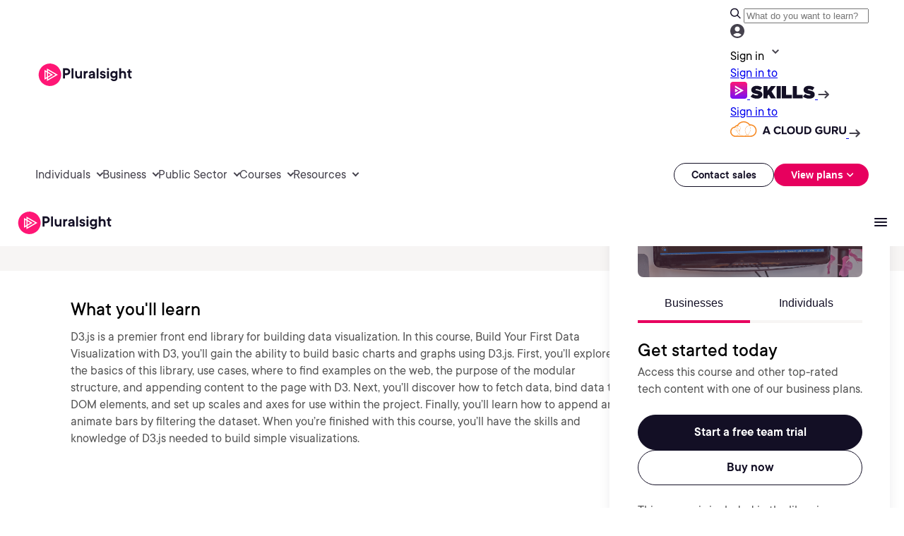

--- FILE ---
content_type: text/css;charset=utf-8
request_url: https://www.pluralsight.com/etc.clientlibs/ps/components/molecules/simple-accordion/clientlibs.lc-505be5c07f8cee04c74706d098a3266a-lc.min.css
body_size: 417
content:
@font-face{font-family:'PS Commons';src:url('../../../../../etc.clientlibs/pluralsight/clientlibs/clientlib-main/resources/fonts/tt-commons/ps_tt_commons_regular-webfont.woff2') format('woff2'),url('../../../../../etc.clientlibs/pluralsight/clientlibs/clientlib-main/resources/fonts/tt-commons/ps_tt_commons_regular-webfont.woff') format('woff');font-weight:normal;font-style:normal;font-display:swap}
@font-face{font-family:'PS Commons Bold';src:url('../../../../../etc.clientlibs/pluralsight/clientlibs/clientlib-main/resources/fonts/tt-commons/ps_tt_commons_bold-webfont.woff2') format('woff2'),url('../../../../../etc.clientlibs/pluralsight/clientlibs/clientlib-main/resources/fonts/tt-commons/ps_tt_commons_bold-webfont.woff') format('woff');font-weight:normal;font-style:normal;font-display:swap}
@font-face{font-family:'PS Commons Italic';src:url('../../../../../etc.clientlibs/pluralsight/clientlibs/clientlib-main/resources/fonts/tt-commons/ps_tt_commons_italic-webfont.woff2') format('woff2'),url('../../../../../etc.clientlibs/pluralsight/clientlibs/clientlib-main/resources/fonts/tt-commons/ps_tt_commons_italic-webfont.woff') format('woff');font-weight:normal;font-style:normal;font-display:swap}
@font-face{font-family:'PS Commons Black Italic';src:url('../../../../../etc.clientlibs/pluralsight/clientlibs/clientlib-main/resources/fonts/tt-commons/ps_tt_commons_black_italic-webfont.woff2') format('woff2'),url('../../../../../etc.clientlibs/pluralsight/clientlibs/clientlib-main/resources/fonts/tt-commons/ps_tt_commons_black_italic-webfont.woff') format('woff');font-weight:normal;font-style:normal;font-display:swap}
@font-face{font-family:'PS Commons Black';src:url('../../../../../etc.clientlibs/pluralsight/clientlibs/clientlib-main/resources/fonts/tt-commons/ps_tt_commons_black-webfont.woff2') format('woff2'),url('../../../../../etc.clientlibs/pluralsight/clientlibs/clientlib-main/resources/fonts/tt-commons/ps_tt_commons_black-webfont.woff') format('woff');font-weight:normal;font-style:normal;font-display:swap}
@font-face{font-family:'PS Commons Bold Italic';src:url('../../../../../etc.clientlibs/pluralsight/clientlibs/clientlib-main/resources/fonts/tt-commons/ps_tt_commons_bold_italic-webfont.woff2') format('woff2'),url('../../../../../etc.clientlibs/pluralsight/clientlibs/clientlib-main/resources/fonts/tt-commons/ps_tt_commons_bold_italic-webfont.woff') format('woff');font-weight:normal;font-style:normal;font-display:swap}
@font-face{font-family:'PS Commons Book Italic';src:url('../../../../../etc.clientlibs/pluralsight/clientlibs/clientlib-main/resources/fonts/tt-commons/ps_tt_commons_book_italic-webfont.woff2') format('woff2'),url('../../../../../etc.clientlibs/pluralsight/clientlibs/clientlib-main/resources/fonts/tt-commons/ps_tt_commons_book_italic-webfont.woff') format('woff');font-weight:normal;font-style:normal;font-display:swap}
@font-face{font-family:'PS Commons Book';src:url('../../../../../etc.clientlibs/pluralsight/clientlibs/clientlib-main/resources/fonts/tt-commons/ps_tt_commons_book-webfont.woff2') format('woff2'),url('../../../../../etc.clientlibs/pluralsight/clientlibs/clientlib-main/resources/fonts/tt-commons/ps_tt_commons_book-webfont.woff') format('woff');font-weight:normal;font-style:normal;font-display:swap}
@font-face{font-family:'PS Commons Demibold Italic';src:url('../../../../../etc.clientlibs/pluralsight/clientlibs/clientlib-main/resources/fonts/tt-commons/ps_tt_commons_demibold_italic-webfont.woff2') format('woff2'),url('../../../../../etc.clientlibs/pluralsight/clientlibs/clientlib-main/resources/fonts/tt-commons/ps_tt_commons_demibold_italic-webfont.woff') format('woff');font-weight:normal;font-style:normal;font-display:swap}
@font-face{font-family:'PS Commons Demibold';src:url('../../../../../etc.clientlibs/pluralsight/clientlibs/clientlib-main/resources/fonts/tt-commons/ps_tt_commons_demibold-webfont.woff2') format('woff2'),url('../../../../../etc.clientlibs/pluralsight/clientlibs/clientlib-main/resources/fonts/tt-commons/ps_tt_commons_demibold-webfont.woff') format('woff');font-weight:normal;font-style:normal;font-display:swap}
@font-face{font-family:'PS Commons Extra Bold Italic';src:url('../../../../../etc.clientlibs/pluralsight/clientlibs/clientlib-main/resources/fonts/tt-commons/ps_tt_commons_extrabold_italic-webfont.woff2') format('woff2'),url('../../../../../etc.clientlibs/pluralsight/clientlibs/clientlib-main/resources/fonts/tt-commons/ps_tt_commons_extrabold_italic-webfont.woff') format('woff');font-weight:normal;font-style:normal;font-display:swap}
@font-face{font-family:'PS Commons Extra Bold';src:url('../../../../../etc.clientlibs/pluralsight/clientlibs/clientlib-main/resources/fonts/tt-commons/ps_tt_commons_extrabold-webfont.woff2') format('woff2'),url('../../../../../etc.clientlibs/pluralsight/clientlibs/clientlib-main/resources/fonts/tt-commons/ps_tt_commons_extrabold-webfont.woff') format('woff');font-weight:normal;font-style:normal;font-display:swap}
@font-face{font-family:'PS Commons Extra Light Italic';src:url('../../../../../etc.clientlibs/pluralsight/clientlibs/clientlib-main/resources/fonts/tt-commons/ps_tt_commons_extralight_italic-webfont.woff2') format('woff2'),url('../../../../../etc.clientlibs/pluralsight/clientlibs/clientlib-main/resources/fonts/tt-commons/ps_tt_commons_extralight_italic-webfont.woff') format('woff');font-weight:normal;font-style:normal;font-display:swap}
@font-face{font-family:'PS Commons Extra Light';src:url('../../../../../etc.clientlibs/pluralsight/clientlibs/clientlib-main/resources/fonts/tt-commons/ps_tt_commons_extralight-webfont.woff2') format('woff2'),url('../../../../../etc.clientlibs/pluralsight/clientlibs/clientlib-main/resources/fonts/tt-commons/ps_tt_commons_extralight-webfont.woff') format('woff');font-weight:normal;font-style:normal;font-display:swap}
@font-face{font-family:'PS Commons Light Italic';src:url('../../../../../etc.clientlibs/pluralsight/clientlibs/clientlib-main/resources/fonts/tt-commons/ps_tt_commons_light_italic-webfont.woff2') format('woff2'),url('../../../../../etc.clientlibs/pluralsight/clientlibs/clientlib-main/resources/fonts/tt-commons/ps_tt_commons_light_italic-webfont.woff') format('woff');font-weight:normal;font-style:normal;font-display:swap}
@font-face{font-family:'PS Commons Light';src:url('../../../../../etc.clientlibs/pluralsight/clientlibs/clientlib-main/resources/fonts/tt-commons/ps_tt_commons_light-webfont.woff2') format('woff2'),url('../../../../../etc.clientlibs/pluralsight/clientlibs/clientlib-main/resources/fonts/tt-commons/ps_tt_commons_light-webfont.woff') format('woff');font-weight:normal;font-style:normal;font-display:swap}
@font-face{font-family:'PS Commons Medium Italic';src:url('../../../../../etc.clientlibs/pluralsight/clientlibs/clientlib-main/resources/fonts/tt-commons/ps_tt_commons_medium_italic-webfont.woff2') format('woff2'),url('../../../../../etc.clientlibs/pluralsight/clientlibs/clientlib-main/resources/fonts/tt-commons/ps_tt_commons_medium_italic-webfont.woff') format('woff');font-weight:normal;font-style:normal;font-display:swap}
@font-face{font-family:'PS Commons Medium';src:url('../../../../../etc.clientlibs/pluralsight/clientlibs/clientlib-main/resources/fonts/tt-commons/ps_tt_commons_medium-webfont.woff2') format('woff2'),url('../../../../../etc.clientlibs/pluralsight/clientlibs/clientlib-main/resources/fonts/tt-commons/ps_tt_commons_medium-webfont.woff') format('woff');font-weight:normal;font-style:normal;font-display:swap}
@font-face{font-family:'PS Commons Thin Italic';src:url('../../../../../etc.clientlibs/pluralsight/clientlibs/clientlib-main/resources/fonts/tt-commons/ps_tt_commons_thin_italic-webfont.woff2') format('woff2'),url('../../../../../etc.clientlibs/pluralsight/clientlibs/clientlib-main/resources/fonts/tt-commons/ps_tt_commons_thin_italic-webfont.woff') format('woff');font-weight:normal;font-style:normal;font-display:swap}
@font-face{font-family:'PS Commons Thin';src:url('../../../../../etc.clientlibs/pluralsight/clientlibs/clientlib-main/resources/fonts/tt-commons/ps_tt_commons_thin-webfont.woff2') format('woff2'),url('../../../../../etc.clientlibs/pluralsight/clientlibs/clientlib-main/resources/fonts/tt-commons/ps_tt_commons_thin-webfont.woff') format('woff');font-weight:normal;font-style:normal;font-display:swap}
@font-face{font-family:'FontAwesome';src:url('../../../../../etc.clientlibs/ps/clientlibs/clientlib-site/resources/fonts/fontawesome-webfont.woff2') format('woff2'),url('../../../../../etc.clientlibs/ps/clientlibs/clientlib-site/resources/fonts/fontawesome-webfont.woff') format('woff');font-weight:normal;font-style:normal;font-display:swap}
.simple-accordion .simple-accordion-component.mode-edit .simple-accordion-item .accordion-panel{display:block}
.simple-accordion .simple-accordion-item{padding:20px 0;border-bottom:1px solid #89a4c7}
.simple-accordion .simple-accordion-item h3{margin:0;font-size:inherit}
.simple-accordion .simple-accordion-item .accordion-panel{display:none}
.simple-accordion .simple-accordion-item .accordion-panel .rich-text-editor .rich-text-editor-component p{font-size:16px;line-height:28px}
.simple-accordion .simple-accordion-item.open .accordion-title .accordion-caret{color:#393b6b;transform:rotate(-135deg);top:0}
.simple-accordion .simple-accordion-item.open .accordion-panel{display:block}
.simple-accordion .simple-accordion-item:first-child{border-top:1px solid #89a4c7}
.simple-accordion .accordion-title>.ps-button{width:100%;display:flex;justify-content:space-between;align-items:center;color:#130f25;background:transparent;border:0;padding:0;cursor:pointer;font-family:"PS Commons Bold",Helvetica,Roboto,Arial,sans-serif;font-size:20px;line-height:32px;font-weight:700}
.simple-accordion .accordion-title .accordion-caret{display:inline-block;width:9px;height:9px;position:relative;transform:rotate(45deg);border:solid;border-width:0 2px 2px 0;padding:2px;color:#8e93c2;top:-3px;right:10px;transition:all .3s ease}
.simple-accordion .accordion-link>.ps-button{font-size:16px;line-height:24px;font-weight:600;color:#e7005e;text-decoration:none;position:relative}
.simple-accordion .accordion-link>.ps-button:after{content:"";display:inline-block;height:4px;position:relative;transform:rotate(-45deg);border:solid;border-width:0 2px 2px 0;padding:2px;color:#e7005e;top:-2px;right:0;transition:all .3s ease}
.simple-accordion .accordion-link>.ps-button:hover:after{right:-4px}

--- FILE ---
content_type: application/javascript;charset=utf-8
request_url: https://www.pluralsight.com/etc.clientlibs/ps/components/organisms/page--course-detail/course-hero/clientlibs.lc-28f2fa026ce5451dc570f1f4a13aa76a-lc.min.js
body_size: -60
content:
var $jscomp=$jscomp||{};$jscomp.scope={};$jscomp.createTemplateTagFirstArg=function(d){return d.raw=d};$jscomp.createTemplateTagFirstArgWithRaw=function(d,b){d.raw=b;return d};
document.addEventListener("DOMContentLoaded",function(){function d(b,e){function f(c){c=c.currentTarget;var n=c.dataset.tab+"-tab",h=c.innerText.trim();a.forEach(function(g){return g.classList.remove("active")});k.forEach(function(g){return g.classList.remove("active")});c.classList.add("active");l&&(l.style.display="Individuals"===h?"contents":"none");m&&(m.style.display="Businesses"===h?"contents":"none");(c=document.getElementById(n))&&c.classList.add("active")}var a=document.querySelectorAll(b),
k=document.querySelectorAll(e),m=document.getElementById("btnBus"),l=document.getElementById("btnInd");0!==a.length&&0!==k.length&&(a.forEach(function(c){c.addEventListener("click",f)}),0<a.length&&a[0].click())}(function(){function b(){f.classList.toggle("is-collapsed",window.scrollY>a)}var e=document.querySelector(".course-detail-hero-container"),f=document.body;if(e){var a=e.offsetHeight;window.addEventListener("scroll",b);b()}})();d(".tab-button",".tab-content");d(".tab-button-m",".tab-content-m");
(function(){var b=document.querySelector(".sticky-footer"),e=document.getElementById("mobileTabs");if(b&&e){var f=function(){var a=0>e.getBoundingClientRect().bottom;b.classList.toggle("is-sticky",a);document.body.classList.toggle("has-sticky-footer",a)};window.addEventListener("scroll",f);f()}})()});

--- FILE ---
content_type: application/javascript;charset=utf-8
request_url: https://www.pluralsight.com/etc.clientlibs/ps/clientlibs/clientlib-dependency.lc-14b7c71ad613d24859eb9acffe320ba4-lc.min.js
body_size: 34011
content:
/*
 jQuery v3.6.0 | (c) OpenJS Foundation and other contributors | jquery.org/license */
var $jscomp=$jscomp||{};$jscomp.scope={};$jscomp.arrayIteratorImpl=function(w){var H=0;return function(){return H<w.length?{done:!1,value:w[H++]}:{done:!0}}};$jscomp.arrayIterator=function(w){return{next:$jscomp.arrayIteratorImpl(w)}};$jscomp.ASSUME_ES5=!1;$jscomp.ASSUME_NO_NATIVE_MAP=!1;$jscomp.ASSUME_NO_NATIVE_SET=!1;$jscomp.SIMPLE_FROUND_POLYFILL=!1;$jscomp.ISOLATE_POLYFILLS=!1;$jscomp.FORCE_POLYFILL_PROMISE=!1;$jscomp.FORCE_POLYFILL_PROMISE_WHEN_NO_UNHANDLED_REJECTION=!1;
$jscomp.defineProperty=$jscomp.ASSUME_ES5||"function"==typeof Object.defineProperties?Object.defineProperty:function(w,H,J){if(w==Array.prototype||w==Object.prototype)return w;w[H]=J.value;return w};$jscomp.getGlobal=function(w){w=["object"==typeof globalThis&&globalThis,w,"object"==typeof window&&window,"object"==typeof self&&self,"object"==typeof global&&global];for(var H=0;H<w.length;++H){var J=w[H];if(J&&J.Math==Math)return J}throw Error("Cannot find global object");};$jscomp.global=$jscomp.getGlobal(this);
$jscomp.IS_SYMBOL_NATIVE="function"===typeof Symbol&&"symbol"===typeof Symbol("x");$jscomp.TRUST_ES6_POLYFILLS=!$jscomp.ISOLATE_POLYFILLS||$jscomp.IS_SYMBOL_NATIVE;$jscomp.polyfills={};$jscomp.propertyToPolyfillSymbol={};$jscomp.POLYFILL_PREFIX="$jscp$";var $jscomp$lookupPolyfilledValue=function(w,H){var J=$jscomp.propertyToPolyfillSymbol[H];if(null==J)return w[H];J=w[J];return void 0!==J?J:w[H]};
$jscomp.polyfill=function(w,H,J,T){H&&($jscomp.ISOLATE_POLYFILLS?$jscomp.polyfillIsolated(w,H,J,T):$jscomp.polyfillUnisolated(w,H,J,T))};$jscomp.polyfillUnisolated=function(w,H,J,T){J=$jscomp.global;w=w.split(".");for(T=0;T<w.length-1;T++){var R=w[T];if(!(R in J))return;J=J[R]}w=w[w.length-1];T=J[w];H=H(T);H!=T&&null!=H&&$jscomp.defineProperty(J,w,{configurable:!0,writable:!0,value:H})};
$jscomp.polyfillIsolated=function(w,H,J,T){var R=w.split(".");w=1===R.length;T=R[0];T=!w&&T in $jscomp.polyfills?$jscomp.polyfills:$jscomp.global;for(var ha=0;ha<R.length-1;ha++){var Ua=R[ha];if(!(Ua in T))return;T=T[Ua]}R=R[R.length-1];J=$jscomp.IS_SYMBOL_NATIVE&&"es6"===J?T[R]:null;H=H(J);null!=H&&(w?$jscomp.defineProperty($jscomp.polyfills,R,{configurable:!0,writable:!0,value:H}):H!==J&&(void 0===$jscomp.propertyToPolyfillSymbol[R]&&($jscomp.propertyToPolyfillSymbol[R]=$jscomp.IS_SYMBOL_NATIVE?
$jscomp.global.Symbol(R):$jscomp.POLYFILL_PREFIX+R),R=$jscomp.propertyToPolyfillSymbol[R],$jscomp.defineProperty(T,R,{configurable:!0,writable:!0,value:H})))};$jscomp.initSymbol=function(){};
$jscomp.polyfill("Symbol",function(w){if(w)return w;var H=function(R,ha){this.$jscomp$symbol$id_=R;$jscomp.defineProperty(this,"description",{configurable:!0,writable:!0,value:ha})};H.prototype.toString=function(){return this.$jscomp$symbol$id_};var J=0,T=function(R){if(this instanceof T)throw new TypeError("Symbol is not a constructor");return new H("jscomp_symbol_"+(R||"")+"_"+J++,R)};return T},"es6","es3");
$jscomp.polyfill("Symbol.iterator",function(w){if(w)return w;w=Symbol("Symbol.iterator");for(var H="Array Int8Array Uint8Array Uint8ClampedArray Int16Array Uint16Array Int32Array Uint32Array Float32Array Float64Array".split(" "),J=0;J<H.length;J++){var T=$jscomp.global[H[J]];"function"===typeof T&&"function"!=typeof T.prototype[w]&&$jscomp.defineProperty(T.prototype,w,{configurable:!0,writable:!0,value:function(){return $jscomp.iteratorPrototype($jscomp.arrayIteratorImpl(this))}})}return w},"es6",
"es3");$jscomp.iteratorPrototype=function(w){w={next:w};w[Symbol.iterator]=function(){return this};return w};$jscomp.createTemplateTagFirstArg=function(w){return w.raw=w};$jscomp.createTemplateTagFirstArgWithRaw=function(w,H){w.raw=H;return w};
!function(w,H){"object"==typeof module&&"object"==typeof module.exports?module.exports=w.document?H(w,!0):function(J){if(!J.document)throw Error("jQuery requires a window with a document");return H(J)}:H(w)}("undefined"!=typeof window?window:this,function(w,H){function J(a,b,c){var e,f,h=(c=c||S).createElement("script");if(h.text=a,b)for(e in Tc)(f=b[e]||b.getAttribute&&b.getAttribute(e))&&h.setAttribute(e,f);c.head.appendChild(h).parentNode.removeChild(h)}function T(a){return null==a?a+"":"object"==
typeof a||"function"==typeof a?pb[Wb.call(a)]||"object":typeof a}function R(a){var b=!!a&&"length"in a&&a.length,c=T(a);return!M(a)&&!Va(a)&&("array"===c||0===b||"number"==typeof b&&0<b&&b-1 in a)}function ha(a,b){return a.nodeName&&a.nodeName.toLowerCase()===b.toLowerCase()}function Ua(a,b,c){return M(b)?d.grep(a,function(e,f){return!!b.call(e,f,e)!==c}):b.nodeType?d.grep(a,function(e){return e===b!==c}):"string"!=typeof b?d.grep(a,function(e){return-1<qb.call(b,e)!==c}):d.filter(b,a,c)}function Xb(a,
b){for(;(a=a[b])&&1!==a.nodeType;);return a}function Wa(a){return a}function rb(a){throw a;}function Yb(a,b,c,e){var f;try{a&&M(f=a.promise)?f.call(a).done(b).fail(c):a&&M(f=a.then)?f.call(a,b,c):b.apply(void 0,[a].slice(e))}catch(h){c.apply(void 0,[h])}}function sb(){S.removeEventListener("DOMContentLoaded",sb);w.removeEventListener("load",sb);d.ready()}function Uc(a,b){return b.toUpperCase()}function Ba(a){return a.replace(Vc,"ms-").replace(Wc,Uc)}function eb(){this.expando=d.expando+eb.uid++}function Zb(a,
b,c){var e,f;if(void 0===c&&1===a.nodeType)if(e="data-"+b.replace(Xc,"-$\x26").toLowerCase(),"string"==typeof(c=a.getAttribute(e))){try{c="true"===(f=c)||"false"!==f&&("null"===f?null:f===+f+""?+f:Yc.test(f)?JSON.parse(f):f)}catch(h){}oa.set(a,b,c)}else c=void 0;return c}function $b(a,b,c,e){var f,h,k=20,m=e?function(){return e.cur()}:function(){return d.css(a,b,"")},n=m(),t=c&&c[3]||(d.cssNumber[b]?"":"px"),v=a.nodeType&&(d.cssNumber[b]||"px"!==t&&+n)&&fb.exec(d.css(a,b));if(v&&v[3]!==t){n/=2;t=
t||v[3];for(v=+n||1;k--;)d.style(a,b,v+t),0>=(1-h)*(1-(h=m()/n||.5))&&(k=0),v/=h;v*=2;d.style(a,b,v+t);c=c||[]}return c&&(v=+v||+n||0,f=c[1]?v+(c[1]+1)*c[2]:+c[2],e&&(e.unit=t,e.start=v,e.end=f)),f}function Xa(a,b){for(var c,e,f,h,k,m,n,t=[],v=0,r=a.length;v<r;v++)(e=a[v]).style&&(c=e.style.display,b?("none"===c&&(t[v]=G.get(e,"display")||null,t[v]||(e.style.display="")),""===e.style.display&&tb(e)&&(t[v]=(n=k=h=void 0,k=(f=e).ownerDocument,m=f.nodeName,(n=ac[m])||(h=k.body.appendChild(k.createElement(m)),
n=d.css(h,"display"),h.parentNode.removeChild(h),"none"===n&&(n="block"),ac[m]=n)))):"none"!==c&&(t[v]="none",G.set(e,"display",c)));for(v=0;v<r;v++)null!=t[v]&&(a[v].style.display=t[v]);return a}function pa(a,b){var c;return c="undefined"!=typeof a.getElementsByTagName?a.getElementsByTagName(b||"*"):"undefined"!=typeof a.querySelectorAll?a.querySelectorAll(b||"*"):[],void 0===b||b&&ha(a,b)?d.merge([a],c):c}function Eb(a,b){for(var c=0,e=a.length;c<e;c++)G.set(a[c],"globalEval",!b||G.get(b[c],"globalEval"))}
function bc(a,b,c,e,f){for(var h,k,m,n,t=b.createDocumentFragment(),v=[],r=0,A=a.length;r<A;r++)if((h=a[r])||0===h)if("object"===T(h))d.merge(v,h.nodeType?[h]:h);else if(Zc.test(h)){k=k||t.appendChild(b.createElement("div"));m=(cc.exec(h)||["",""])[1].toLowerCase();m=va[m]||va._default;k.innerHTML=m[1]+d.htmlPrefilter(h)+m[2];for(m=m[0];m--;)k=k.lastChild;d.merge(v,k.childNodes);(k=t.firstChild).textContent=""}else v.push(b.createTextNode(h));t.textContent="";for(r=0;h=v[r++];)if(e&&-1<d.inArray(h,
e))f&&f.push(h);else if(n=Ya(h),k=pa(t.appendChild(h),"script"),n&&Eb(k),c)for(m=0;h=k[m++];)dc.test(h.type||"")&&c.push(h);return t}function Za(){return!0}function $a(){return!1}function $c(a,b){a:{try{var c=S.activeElement;break a}catch(e){}c=void 0}return a===c==("focus"===b)}function Fb(a,b,c,e,f,h){var k,m;if("object"==typeof b){for(m in"string"!=typeof c&&(e=e||c,c=void 0),b)Fb(a,m,c,e,b[m],h);return a}if(null==e&&null==f?(f=c,e=c=void 0):null==f&&("string"==typeof c?(f=e,e=void 0):(f=e,e=c,
c=void 0)),!1===f)f=$a;else if(!f)return a;return 1===h&&(k=f,(f=function(n){return d().off(n),k.apply(this,arguments)}).guid=k.guid||(k.guid=d.guid++)),a.each(function(){d.event.add(this,b,f,e,c)})}function ub(a,b,c){c?(G.set(a,b,!1),d.event.add(a,b,{namespace:!1,handler:function(e){var f,h,k=G.get(this,b);if(1&e.isTrigger&&this[b])if(k.length)(d.event.special[b]||{}).delegateType&&e.stopPropagation();else{if(k=Ja.call(arguments),G.set(this,b,k),f=c(this,b),this[b](),k!==(h=G.get(this,b))||f?G.set(this,
b,!1):h={},k!==h)return e.stopImmediatePropagation(),e.preventDefault(),h&&h.value}else k.length&&(G.set(this,b,{value:d.event.trigger(d.extend(k[0],d.Event.prototype),k.slice(1),this)}),e.stopImmediatePropagation())}})):void 0===G.get(a,b)&&d.event.add(a,b,Za)}function ec(a,b){return ha(a,"table")&&ha(11!==b.nodeType?b:b.firstChild,"tr")&&d(a).children("tbody")[0]||a}function ad(a){return a.type=(null!==a.getAttribute("type"))+"/"+a.type,a}function bd(a){return"true/"===(a.type||"").slice(0,5)?a.type=
a.type.slice(5):a.removeAttribute("type"),a}function fc(a,b){var c,e,f,h,k;if(1===b.nodeType){if(G.hasData(a)&&(k=G.get(a).events))for(e in G.remove(b,"handle events"),k){var m=0;for(c=k[e].length;m<c;m++)d.event.add(b,e,k[e][m])}oa.hasData(a)&&(f=oa.access(a),h=d.extend({},f),oa.set(b,h))}}function ab(a,b,c,e){b=gc(b);var f,h,k,m=0,n=a.length,t=n-1,v=b[0],r=M(v);if(r||1<n&&"string"==typeof v&&!V.checkClone&&cd.test(v))return a.each(function(B){var C=a.eq(B);r&&(b[0]=v.call(this,B,C.html()));ab(C,
b,c,e)});if(n&&(h=(f=bc(b,a[0].ownerDocument,!1,a,e)).firstChild,1===f.childNodes.length&&(f=h),h||e)){for(k=(h=d.map(pa(f,"script"),ad)).length;m<n;m++){var A=f;m!==t&&(A=d.clone(A,!0,!0),k&&d.merge(h,pa(A,"script")));c.call(a[m],A,m)}if(k)for(f=h[h.length-1].ownerDocument,d.map(h,bd),m=0;m<k;m++)A=h[m],dc.test(A.type||"")&&!G.access(A,"globalEval")&&d.contains(f,A)&&(A.src&&"module"!==(A.type||"").toLowerCase()?d._evalUrl&&!A.noModule&&d._evalUrl(A.src,{nonce:A.nonce||A.getAttribute("nonce")},f):
J(A.textContent.replace(dd,""),A,f))}return a}function hc(a,b,c){for(var e=b?d.filter(b,a):a,f=0;null!=(b=e[f]);f++)c||1!==b.nodeType||d.cleanData(pa(b)),b.parentNode&&(c&&Ya(b)&&Eb(pa(b,"script")),b.parentNode.removeChild(b));return a}function gb(a,b,c){var e,f,h,k,m=a.style;return(c=c||vb(a))&&(""!==(k=c.getPropertyValue(b)||c[b])||Ya(a)||(k=d.style(a,b)),!V.pixelBoxStyles()&&Gb.test(k)&&ed.test(b)&&(e=m.width,f=m.minWidth,h=m.maxWidth,m.minWidth=m.maxWidth=m.width=k,k=c.width,m.width=e,m.minWidth=
f,m.maxWidth=h)),void 0!==k?k+"":k}function ic(a,b){return{get:function(){if(!a())return(this.get=b).apply(this,arguments);delete this.get}}}function Hb(a){var b;if(!(b=d.cssProps[a]||jc[a])){if(!(a in kc)){a:{b=a;for(var c=b[0].toUpperCase()+b.slice(1),e=lc.length;e--;)if((b=lc[e]+c)in kc)break a;b=void 0}a=jc[a]=b||a}b=a}return b}function mc(a,b,c){return(a=fb.exec(b))?Math.max(0,a[2]-(c||0))+(a[3]||"px"):b}function Ib(a,b,c,e,f,h){var k="width"===b?1:0,m=0,n=0;if(c===(e?"border":"content"))return 0;
for(;4>k;k+=2)"margin"===c&&(n+=d.css(a,c+Ea[k],!0,f)),e?("content"===c&&(n-=d.css(a,"padding"+Ea[k],!0,f)),"margin"!==c&&(n-=d.css(a,"border"+Ea[k]+"Width",!0,f))):(n+=d.css(a,"padding"+Ea[k],!0,f),"padding"!==c?n+=d.css(a,"border"+Ea[k]+"Width",!0,f):m+=d.css(a,"border"+Ea[k]+"Width",!0,f));return!e&&0<=h&&(n+=Math.max(0,Math.ceil(a["offset"+b[0].toUpperCase()+b.slice(1)]-h-n-m-.5))||0),n}function nc(a,b,c){var e=vb(a),f=(!V.boxSizingReliable()||c)&&"border-box"===d.css(a,"boxSizing",!1,e),h=f,
k=gb(a,b,e),m="offset"+b[0].toUpperCase()+b.slice(1);if(Gb.test(k)){if(!c)return k;k="auto"}return(!V.boxSizingReliable()&&f||!V.reliableTrDimensions()&&ha(a,"tr")||"auto"===k||!parseFloat(k)&&"inline"===d.css(a,"display",!1,e))&&a.getClientRects().length&&(f="border-box"===d.css(a,"boxSizing",!1,e),(h=m in a)&&(k=a[m])),(k=parseFloat(k)||0)+Ib(a,b,c||(f?"border":"content"),h,e,k)+"px"}function wa(a,b,c,e,f){return new wa.prototype.init(a,b,c,e,f)}function Jb(){wb&&(!1===S.hidden&&w.requestAnimationFrame?
w.requestAnimationFrame(Jb):w.setTimeout(Jb,d.fx.interval),d.fx.tick())}function oc(){return w.setTimeout(function(){bb=void 0}),bb=Date.now()}function xb(a,b){var c,e=0,f={height:a};for(b=b?1:0;4>e;e+=2-b)f["margin"+(c=Ea[e])]=f["padding"+c]=a;return b&&(f.opacity=f.width=a),f}function pc(a,b,c){for(var e,f=(xa.tweeners[b]||[]).concat(xa.tweeners["*"]),h=0,k=f.length;h<k;h++)if(e=f[h].call(c,b,a))return e}function xa(a,b,c){var e,f=0,h=xa.prefilters.length,k=d.Deferred().always(function(){delete m.elem}),
m=function(){if(e)return!1;var t=bb||oc();t=Math.max(0,n.startTime+n.duration-t);for(var v=1-(t/n.duration||0),r=0,A=n.tweens.length;r<A;r++)n.tweens[r].run(v);return k.notifyWith(a,[n,v,t]),1>v&&A?t:(A||k.notifyWith(a,[n,1,0]),k.resolveWith(a,[n]),!1)},n=k.promise({elem:a,props:d.extend({},b),opts:d.extend(!0,{specialEasing:{},easing:d.easing._default},c),originalProperties:b,originalOptions:c,startTime:bb||oc(),duration:c.duration,tweens:[],createTween:function(t,v){t=d.Tween(a,n.opts,t,v,n.opts.specialEasing[t]||
n.opts.easing);return n.tweens.push(t),t},stop:function(t){var v=0,r=t?n.tweens.length:0;if(e)return this;for(e=!0;v<r;v++)n.tweens[v].run(1);return t?(k.notifyWith(a,[n,1,0]),k.resolveWith(a,[n,t])):k.rejectWith(a,[n,t]),this}});c=n.props;!function(t,v){var r,A,B,C,O;for(r in t)if(B=v[A=Ba(r)],C=t[r],Array.isArray(C)&&(B=C[1],C=t[r]=C[0]),r!==A&&(t[A]=C,delete t[r]),(O=d.cssHooks[A])&&"expand"in O)for(r in C=O.expand(C),delete t[A],C)r in t||(t[r]=C[r],v[r]=B);else v[A]=B}(c,n.opts.specialEasing);
for(;f<h;f++)if(b=xa.prefilters[f].call(n,a,c,n.opts))return M(b.stop)&&(d._queueHooks(n.elem,n.opts.queue).stop=b.stop.bind(b)),b;return d.map(c,pc,n),M(n.opts.start)&&n.opts.start.call(a,n),n.progress(n.opts.progress).done(n.opts.done,n.opts.complete).fail(n.opts.fail).always(n.opts.always),d.fx.timer(d.extend(m,{elem:a,anim:n,queue:n.opts.queue})),n}function Na(a){return(a.match(Ca)||[]).join(" ")}function Oa(a){return a.getAttribute&&a.getAttribute("class")||""}function Kb(a){return Array.isArray(a)?
a:"string"==typeof a&&a.match(Ca)||[]}function Lb(a,b,c,e){var f;if(Array.isArray(b))d.each(b,function(h,k){c||fd.test(a)?e(a,k):Lb(a+"["+("object"==typeof k&&null!=k?h:"")+"]",k,c,e)});else if(c||"object"!==T(b))e(a,b);else for(f in b)Lb(a+"["+f+"]",b[f],c,e)}function qc(a){return function(b,c){"string"!=typeof b&&(c=b,b="*");var e=0,f=b.toLowerCase().match(Ca)||[];if(M(c))for(;b=f[e++];)"+"===b[0]?(b=b.slice(1)||"*",(a[b]=a[b]||[]).unshift(c)):(a[b]=a[b]||[]).push(c)}}function rc(a,b,c,e){function f(m){var n;
return h[m]=!0,d.each(a[m]||[],function(t,v){t=v(b,c,e);return"string"!=typeof t||k||h[t]?k?!(n=t):void 0:(b.dataTypes.unshift(t),f(t),!1)}),n}var h={},k=a===Mb;return f(b.dataTypes[0])||!h["*"]&&f("*")}function Nb(a,b){var c,e,f=d.ajaxSettings.flatOptions||{};for(c in b)void 0!==b[c]&&((f[c]?a:e||(e={}))[c]=b[c]);return e&&d.extend(!0,a,e),a}var Fa=[],sc=Object.getPrototypeOf,Ja=Fa.slice,gc=Fa.flat?function(a){return Fa.flat.call(a)}:function(a){return Fa.concat.apply([],a)},Ob=Fa.push,qb=Fa.indexOf,
pb={},Wb=pb.toString,yb=pb.hasOwnProperty,tc=yb.toString,gd=tc.call(Object),V={},M=function(a){return"function"==typeof a&&"number"!=typeof a.nodeType&&"function"!=typeof a.item},Va=function(a){return null!=a&&a===a.window},S=w.document,Tc={type:!0,src:!0,nonce:!0,noModule:!0},d=function(a,b){return new d.fn.init(a,b)};d.fn=d.prototype={jquery:"3.6.0",constructor:d,length:0,toArray:function(){return Ja.call(this)},get:function(a){return null==a?Ja.call(this):0>a?this[a+this.length]:this[a]},pushStack:function(a){a=
d.merge(this.constructor(),a);return a.prevObject=this,a},each:function(a){return d.each(this,a)},map:function(a){return this.pushStack(d.map(this,function(b,c){return a.call(b,c,b)}))},slice:function(){return this.pushStack(Ja.apply(this,arguments))},first:function(){return this.eq(0)},last:function(){return this.eq(-1)},even:function(){return this.pushStack(d.grep(this,function(a,b){return(b+1)%2}))},odd:function(){return this.pushStack(d.grep(this,function(a,b){return b%2}))},eq:function(a){var b=
this.length;a=+a+(0>a?b:0);return this.pushStack(0<=a&&a<b?[this[a]]:[])},end:function(){return this.prevObject||this.constructor()},push:Ob,sort:Fa.sort,splice:Fa.splice};d.extend=d.fn.extend=function(){var a,b,c,e,f,h=arguments[0]||{},k=1,m=arguments.length,n=!1;"boolean"==typeof h&&(n=h,h=arguments[k]||{},k++);"object"==typeof h||M(h)||(h={});for(k===m&&(h=this,k--);k<m;k++)if(null!=(a=arguments[k]))for(b in a){var t=a[b];"__proto__"!==b&&h!==t&&(n&&t&&(d.isPlainObject(t)||(e=Array.isArray(t)))?
(c=h[b],f=e&&!Array.isArray(c)?[]:e||d.isPlainObject(c)?c:{},e=!1,h[b]=d.extend(n,f,t)):void 0!==t&&(h[b]=t))}return h};d.extend({expando:"jQuery"+("3.6.0"+Math.random()).replace(/\D/g,""),isReady:!0,error:function(a){throw Error(a);},noop:function(){},isPlainObject:function(a){var b,c;return!(!a||"[object Object]"!==Wb.call(a))&&(!(b=sc(a))||"function"==typeof(c=yb.call(b,"constructor")&&b.constructor)&&tc.call(c)===gd)},isEmptyObject:function(a){for(var b in a)return!1;return!0},globalEval:function(a,
b,c){J(a,{nonce:b&&b.nonce},c)},each:function(a,b){var c,e=0;if(R(a))for(c=a.length;e<c&&!1!==b.call(a[e],e,a[e]);e++);else for(e in a)if(!1===b.call(a[e],e,a[e]))break;return a},makeArray:function(a,b){b=b||[];return null!=a&&(R(Object(a))?d.merge(b,"string"==typeof a?[a]:a):Ob.call(b,a)),b},inArray:function(a,b,c){return null==b?-1:qb.call(b,a,c)},merge:function(a,b){for(var c=+b.length,e=0,f=a.length;e<c;e++)a[f++]=b[e];return a.length=f,a},grep:function(a,b,c){var e=[],f=0,h=a.length;for(c=!c;f<
h;f++)!b(a[f],f)!==c&&e.push(a[f]);return e},map:function(a,b,c){var e,f,h=0,k=[];if(R(a))for(e=a.length;h<e;h++)null!=(f=b(a[h],h,c))&&k.push(f);else for(h in a)null!=(f=b(a[h],h,c))&&k.push(f);return gc(k)},guid:1,support:V});"function"==typeof Symbol&&(d.fn[Symbol.iterator]=Fa[Symbol.iterator]);d.each("Boolean Number String Function Array Date RegExp Object Error Symbol".split(" "),function(a,b){pb["[object "+b+"]"]=b.toLowerCase()});var Sa=function(a){function b(g,l,q,p){var u,y,x,E,z=l&&l.ownerDocument;
var F=l?l.nodeType:9;if(q=q||[],"string"!=typeof g||!g||1!==F&&9!==F&&11!==F)return q;if(!p&&(ra(l),l=l||N,ca)){if(11!==F&&(E=hd.exec(g)))if(u=E[1])if(9===F){if(!(y=l.getElementById(u)))return q;if(y.id===u)return q.push(y),q}else{if(z&&(y=z.getElementById(u))&&X(l,y)&&y.id===u)return q.push(y),q}else{if(E[2])return Ka.apply(q,l.getElementsByTagName(g)),q;if((u=E[3])&&D.getElementsByClassName&&l.getElementsByClassName)return Ka.apply(q,l.getElementsByClassName(u)),q}if(!(!D.qsa||zb[g+" "]||ba&&ba.test(g)||
1===F&&"object"===l.nodeName.toLowerCase())){if(u=g,z=l,1===F&&(id.test(g)||uc.test(g))){(z=Pb.test(g)&&r(l.parentNode)||l)===l&&D.scope||((x=l.getAttribute("id"))?x=x.replace(vc,wc):l.setAttribute("id",x=K));for(F=(u=La(g)).length;F--;)u[F]=(x?"#"+x:":scope")+" "+B(u[F]);u=u.join(",")}try{return Ka.apply(q,z.querySelectorAll(u)),q}catch(P){zb(g,!0)}finally{x===K&&l.removeAttribute("id")}}}return ya(g.replace(Ab,"$1"),l,q,p)}function c(){var g=[];return function u(q,p){return g.push(q+" ")>I.cacheLength&&
delete u[g.shift()],u[q+" "]=p}}function e(g){return g[K]=!0,g}function f(g){var l=N.createElement("fieldset");try{return!!g(l)}catch(q){return!1}finally{l.parentNode&&l.parentNode.removeChild(l)}}function h(g,l){g=g.split("|");for(var q=g.length;q--;)I.attrHandle[g[q]]=l}function k(g,l){var q=l&&g,p=q&&1===g.nodeType&&1===l.nodeType&&g.sourceIndex-l.sourceIndex;if(p)return p;if(q)for(;q=q.nextSibling;)if(q===l)return-1;return g?1:-1}function m(g){return function(l){return"input"===l.nodeName.toLowerCase()&&
l.type===g}}function n(g){return function(l){var q=l.nodeName.toLowerCase();return("input"===q||"button"===q)&&l.type===g}}function t(g){return function(l){return"form"in l?l.parentNode&&!1===l.disabled?"label"in l?"label"in l.parentNode?l.parentNode.disabled===g:l.disabled===g:l.isDisabled===g||l.isDisabled!==!g&&jd(l)===g:l.disabled===g:"label"in l&&l.disabled===g}}function v(g){return e(function(l){return l=+l,e(function(q,p){for(var u,y=g([],q.length,l),x=y.length;x--;)q[u=y[x]]&&(q[u]=!(p[u]=
q[u]))})})}function r(g){return g&&"undefined"!=typeof g.getElementsByTagName&&g}function A(){}function B(g){for(var l=0,q=g.length,p="";l<q;l++)p+=g[l].value;return p}function C(g,l,q){var p=l.dir,u=l.next,y=u||p,x=q&&"parentNode"===y,E=Da++;return l.first?function(z,F,P){for(;z=z[p];)if(1===z.nodeType||x)return g(z,F,P);return!1}:function(z,F,P){var ea,da,L,U=[Y,E];if(P)for(;z=z[p];){if((1===z.nodeType||x)&&g(z,F,P))return!0}else for(;z=z[p];)if(1===z.nodeType||x)if(da=(L=z[K]||(z[K]={}))[z.uniqueID]||
(L[z.uniqueID]={}),u&&u===z.nodeName.toLowerCase())z=z[p]||z;else{if((ea=da[y])&&ea[0]===Y&&ea[1]===E)return U[2]=ea[2];if((da[y]=U)[2]=g(z,F,P))return!0}return!1}}function O(g){return 1<g.length?function(l,q,p){for(var u=g.length;u--;)if(!g[u](l,q,p))return!1;return!0}:g[0]}function Z(g,l,q,p,u){for(var y,x=[],E=0,z=g.length,F=null!=l;E<z;E++)(y=g[E])&&(q&&!q(y,p,u)||(x.push(y),F&&l.push(E)));return x}function za(g,l,q,p,u,y){return p&&!p[K]&&(p=za(p)),u&&!u[K]&&(u=za(u,y)),e(function(x,E,z,F){var P,
ea=[],da=[],L=E.length,U;if(!(U=x)){U=l||"*";for(var W=z.nodeType?[z]:z,Aa=[],na=0,ka=W.length;na<ka;na++)b(U,W[na],Aa);U=Aa}U=!g||!x&&l?U:Z(U,ea,g,z,F);W=q?u||(x?g:L||p)?[]:E:U;if(q&&q(U,W,z,F),p){var fa=Z(W,da);p(fa,[],z,F);for(z=fa.length;z--;)(P=fa[z])&&(W[da[z]]=!(U[da[z]]=P))}if(x){if(u||g){if(u){fa=[];for(z=W.length;z--;)(P=W[z])&&fa.push(U[z]=P);u(null,W=[],fa,F)}for(z=W.length;z--;)(P=W[z])&&-1<(fa=u?Pa(x,P):ea[z])&&(x[fa]=!(E[fa]=P))}}else W=Z(W===E?W.splice(L,W.length):W),u?u(null,E,W,
F):Ka.apply(E,W)})}function la(g){var l,q,p=g.length,u=I.relative[g[0].type];var y=u||I.relative[" "];for(var x=u?1:0,E=C(function(P){return P===l},y,!0),z=C(function(P){return-1<Pa(l,P)},y,!0),F=[function(P,ea,da){P=!u&&(da||ea!==Ma)||((l=ea).nodeType?E(P,ea,da):z(P,ea,da));return l=null,P}];x<p;x++)if(y=I.relative[g[x].type])F=[C(O(F),y)];else{if((y=I.filter[g[x].type].apply(null,g[x].matches))[K]){for(q=++x;q<p&&!I.relative[g[q].type];q++);return za(1<x&&O(F),1<x&&B(g.slice(0,x-1).concat({value:" "===
g[x-2].type?"*":""})).replace(Ab,"$1"),y,x<q&&la(g.slice(x,q)),q<p&&la(g=g.slice(q)),q<p&&B(g))}F.push(y)}return O(F)}var sa,D,I,Q,ja,La,hb,ya,Ma,ta,ua,ra,N,aa,ca,ba,qa,ma,X,K="sizzle"+1*new Date,ia=a.document,Y=0,Da=0,Qa=c(),Bb=c(),xc=c(),zb=c(),Qb=function(g,l){return g===l&&(ua=!0),0},kd={}.hasOwnProperty,Ra=[],ld=Ra.pop,md=Ra.push,Ka=Ra.push,yc=Ra.slice,Pa=function(g,l){for(var q=0,p=g.length;q<p;q++)if(g[q]===l)return q;return-1},nd=/[\x20\t\r\n\f]+/g,Ab=/^[\x20\t\r\n\f]+|((?:^|[^\\])(?:\\.)*)[\x20\t\r\n\f]+$/g,
od=/^[\x20\t\r\n\f]*,[\x20\t\r\n\f]*/,uc=/^[\x20\t\r\n\f]*([>+~]|[\x20\t\r\n\f])[\x20\t\r\n\f]*/,id=/[\x20\t\r\n\f]|>/,pd=/:((?:\\[\da-fA-F]{1,6}[\x20\t\r\n\f]?|\\[^\r\n\f]|[\w-]|[^\x00-\x7f])+)(?:\((('((?:\\.|[^\\'])*)'|"((?:\\.|[^\\"])*)")|((?:\\.|[^\\()[\]]|\[[\x20\t\r\n\f]*((?:\\[\da-fA-F]{1,6}[\x20\t\r\n\f]?|\\[^\r\n\f]|[\w-]|[^\x00-\x7f])+)(?:[\x20\t\r\n\f]*([*^$|!~]?=)[\x20\t\r\n\f]*(?:'((?:\\.|[^\\'])*)'|"((?:\\.|[^\\"])*)"|((?:\\[\da-fA-F]{1,6}[\x20\t\r\n\f]?|\\[^\r\n\f]|[\w-]|[^\x00-\x7f])+))|)[\x20\t\r\n\f]*\])*)|.*)\)|)/,
qd=/^(?:\\[\da-fA-F]{1,6}[\x20\t\r\n\f]?|\\[^\r\n\f]|[\w-]|[^\x00-\x7f])+$/,Cb={ID:/^#((?:\\[\da-fA-F]{1,6}[\x20\t\r\n\f]?|\\[^\r\n\f]|[\w-]|[^\x00-\x7f])+)/,CLASS:/^\.((?:\\[\da-fA-F]{1,6}[\x20\t\r\n\f]?|\\[^\r\n\f]|[\w-]|[^\x00-\x7f])+)/,TAG:/^((?:\\[\da-fA-F]{1,6}[\x20\t\r\n\f]?|\\[^\r\n\f]|[\w-]|[^\x00-\x7f])+|[*])/,ATTR:/^\[[\x20\t\r\n\f]*((?:\\[\da-fA-F]{1,6}[\x20\t\r\n\f]?|\\[^\r\n\f]|[\w-]|[^\x00-\x7f])+)(?:[\x20\t\r\n\f]*([*^$|!~]?=)[\x20\t\r\n\f]*(?:'((?:\\.|[^\\'])*)'|"((?:\\.|[^\\"])*)"|((?:\\[\da-fA-F]{1,6}[\x20\t\r\n\f]?|\\[^\r\n\f]|[\w-]|[^\x00-\x7f])+))|)[\x20\t\r\n\f]*\]/,
PSEUDO:/^:((?:\\[\da-fA-F]{1,6}[\x20\t\r\n\f]?|\\[^\r\n\f]|[\w-]|[^\x00-\x7f])+)(?:\((('((?:\\.|[^\\'])*)'|"((?:\\.|[^\\"])*)")|((?:\\.|[^\\()[\]]|\[[\x20\t\r\n\f]*((?:\\[\da-fA-F]{1,6}[\x20\t\r\n\f]?|\\[^\r\n\f]|[\w-]|[^\x00-\x7f])+)(?:[\x20\t\r\n\f]*([*^$|!~]?=)[\x20\t\r\n\f]*(?:'((?:\\.|[^\\'])*)'|"((?:\\.|[^\\"])*)"|((?:\\[\da-fA-F]{1,6}[\x20\t\r\n\f]?|\\[^\r\n\f]|[\w-]|[^\x00-\x7f])+))|)[\x20\t\r\n\f]*\])*)|.*)\)|)/,CHILD:/^:(only|first|last|nth|nth-last)-(child|of-type)(?:\([\x20\t\r\n\f]*(even|odd|(([+-]|)(\d*)n|)[\x20\t\r\n\f]*(?:([+-]|)[\x20\t\r\n\f]*(\d+)|))[\x20\t\r\n\f]*\)|)/i,
bool:/^(?:checked|selected|async|autofocus|autoplay|controls|defer|disabled|hidden|ismap|loop|multiple|open|readonly|required|scoped)$/i,needsContext:/^[\x20\t\r\n\f]*[>+~]|:(even|odd|eq|gt|lt|nth|first|last)(?:\([\x20\t\r\n\f]*((?:-\d)?\d*)[\x20\t\r\n\f]*\)|)(?=[^-]|$)/i},rd=/HTML$/i,sd=/^(?:input|select|textarea|button)$/i,td=/^h\d$/i,ib=/^[^{]+\{\s*\[native \w/,hd=/^(?:#([\w-]+)|(\w+)|\.([\w-]+))$/,Pb=/[+~]/,Ga=/\\[\da-fA-F]{1,6}[\x20\t\r\n\f]?|\\([^\r\n\f])/g,Ha=function(g,l){g="0x"+g.slice(1)-
65536;return l||(0>g?String.fromCharCode(g+65536):String.fromCharCode(g>>10|55296,1023&g|56320))},vc=/([\0-\x1f\x7f]|^-?\d)|^-$|[^\0-\x1f\x7f-\uFFFF\w-]/g,wc=function(g,l){return l?"\x00"===g?"\ufffd":g.slice(0,-1)+"\\"+g.charCodeAt(g.length-1).toString(16)+" ":"\\"+g},zc=function(){ra()},jd=C(function(g){return!0===g.disabled&&"fieldset"===g.nodeName.toLowerCase()},{dir:"parentNode",next:"legend"});try{Ka.apply(Ra=yc.call(ia.childNodes),ia.childNodes),Ra[ia.childNodes.length].nodeType}catch(g){Ka=
{apply:Ra.length?function(l,q){md.apply(l,yc.call(q))}:function(l,q){for(var p=l.length,u=0;l[p++]=q[u++];);l.length=p-1}}}for(sa in D=b.support={},ja=b.isXML=function(g){var l=g&&(g.ownerDocument||g).documentElement;return!rd.test(g&&g.namespaceURI||l&&l.nodeName||"HTML")},ra=b.setDocument=function(g){var l,q;g=g?g.ownerDocument||g:ia;return g!=N&&9===g.nodeType&&g.documentElement&&(aa=(N=g).documentElement,ca=!ja(N),ia!=N&&(q=N.defaultView)&&q.top!==q&&(q.addEventListener?q.addEventListener("unload",
zc,!1):q.attachEvent&&q.attachEvent("onunload",zc)),D.scope=f(function(p){return aa.appendChild(p).appendChild(N.createElement("div")),"undefined"!=typeof p.querySelectorAll&&!p.querySelectorAll(":scope fieldset div").length}),D.attributes=f(function(p){return p.className="i",!p.getAttribute("className")}),D.getElementsByTagName=f(function(p){return p.appendChild(N.createComment("")),!p.getElementsByTagName("*").length}),D.getElementsByClassName=ib.test(N.getElementsByClassName),D.getById=f(function(p){return aa.appendChild(p).id=
K,!N.getElementsByName||!N.getElementsByName(K).length}),D.getById?(I.filter.ID=function(p){var u=p.replace(Ga,Ha);return function(y){return y.getAttribute("id")===u}},I.find.ID=function(p,u){if("undefined"!=typeof u.getElementById&&ca)return(p=u.getElementById(p))?[p]:[]}):(I.filter.ID=function(p){var u=p.replace(Ga,Ha);return function(y){return(y="undefined"!=typeof y.getAttributeNode&&y.getAttributeNode("id"))&&y.value===u}},I.find.ID=function(p,u){if("undefined"!=typeof u.getElementById&&ca){var y,
x=u.getElementById(p);if(x){if((y=x.getAttributeNode("id"))&&y.value===p)return[x];var E=u.getElementsByName(p);for(u=0;x=E[u++];)if((y=x.getAttributeNode("id"))&&y.value===p)return[x]}return[]}}),I.find.TAG=D.getElementsByTagName?function(p,u){return"undefined"!=typeof u.getElementsByTagName?u.getElementsByTagName(p):D.qsa?u.querySelectorAll(p):void 0}:function(p,u){var y=[],x=0;u=u.getElementsByTagName(p);if("*"===p){for(;p=u[x++];)1===p.nodeType&&y.push(p);return y}return u},I.find.CLASS=D.getElementsByClassName&&
function(p,u){if("undefined"!=typeof u.getElementsByClassName&&ca)return u.getElementsByClassName(p)},qa=[],ba=[],(D.qsa=ib.test(N.querySelectorAll))&&(f(function(p){var u;aa.appendChild(p).innerHTML="\x3ca id\x3d'"+K+"'\x3e\x3c/a\x3e\x3cselect id\x3d'"+K+"-\r\\' msallowcapture\x3d''\x3e\x3coption selected\x3d''\x3e\x3c/option\x3e\x3c/select\x3e";p.querySelectorAll("[msallowcapture^\x3d'']").length&&ba.push("[*^$]\x3d[\\x20\\t\\r\\n\\f]*(?:''|\"\")");p.querySelectorAll("[selected]").length||ba.push("\\[[\\x20\\t\\r\\n\\f]*(?:value|checked|selected|async|autofocus|autoplay|controls|defer|disabled|hidden|ismap|loop|multiple|open|readonly|required|scoped)");
p.querySelectorAll("[id~\x3d"+K+"-]").length||ba.push("~\x3d");(u=N.createElement("input")).setAttribute("name","");p.appendChild(u);p.querySelectorAll("[name\x3d'']").length||ba.push("\\[[\\x20\\t\\r\\n\\f]*name[\\x20\\t\\r\\n\\f]*\x3d[\\x20\\t\\r\\n\\f]*(?:''|\"\")");p.querySelectorAll(":checked").length||ba.push(":checked");p.querySelectorAll("a#"+K+"+*").length||ba.push(".#.+[+~]");p.querySelectorAll("\\\f");ba.push("[\\r\\n\\f]")}),f(function(p){p.innerHTML="\x3ca href\x3d'' disabled\x3d'disabled'\x3e\x3c/a\x3e\x3cselect disabled\x3d'disabled'\x3e\x3coption/\x3e\x3c/select\x3e";
var u=N.createElement("input");u.setAttribute("type","hidden");p.appendChild(u).setAttribute("name","D");p.querySelectorAll("[name\x3dd]").length&&ba.push("name[\\x20\\t\\r\\n\\f]*[*^$|!~]?\x3d");2!==p.querySelectorAll(":enabled").length&&ba.push(":enabled",":disabled");aa.appendChild(p).disabled=!0;2!==p.querySelectorAll(":disabled").length&&ba.push(":enabled",":disabled");p.querySelectorAll("*,:x");ba.push(",.*:")})),(D.matchesSelector=ib.test(ma=aa.matches||aa.webkitMatchesSelector||aa.mozMatchesSelector||
aa.oMatchesSelector||aa.msMatchesSelector))&&f(function(p){D.disconnectedMatch=ma.call(p,"*");ma.call(p,"[s!\x3d'']:x");qa.push("!\x3d",":((?:\\\\[\\da-fA-F]{1,6}[\\x20\\t\\r\\n\\f]?|\\\\[^\\r\\n\\f]|[\\w-]|[^\x00-\\x7f])+)(?:\\((('((?:\\\\.|[^\\\\'])*)'|\"((?:\\\\.|[^\\\\\"])*)\")|((?:\\\\.|[^\\\\()[\\]]|\\[[\\x20\\t\\r\\n\\f]*((?:\\\\[\\da-fA-F]{1,6}[\\x20\\t\\r\\n\\f]?|\\\\[^\\r\\n\\f]|[\\w-]|[^\x00-\\x7f])+)(?:[\\x20\\t\\r\\n\\f]*([*^$|!~]?\x3d)[\\x20\\t\\r\\n\\f]*(?:'((?:\\\\.|[^\\\\'])*)'|\"((?:\\\\.|[^\\\\\"])*)\"|((?:\\\\[\\da-fA-F]{1,6}[\\x20\\t\\r\\n\\f]?|\\\\[^\\r\\n\\f]|[\\w-]|[^\x00-\\x7f])+))|)[\\x20\\t\\r\\n\\f]*\\])*)|.*)\\)|)")}),
ba=ba.length&&new RegExp(ba.join("|")),qa=qa.length&&new RegExp(qa.join("|")),l=ib.test(aa.compareDocumentPosition),X=l||ib.test(aa.contains)?function(p,u){var y=9===p.nodeType?p.documentElement:p;u=u&&u.parentNode;return p===u||!(!u||1!==u.nodeType||!(y.contains?y.contains(u):p.compareDocumentPosition&&16&p.compareDocumentPosition(u)))}:function(p,u){if(u)for(;u=u.parentNode;)if(u===p)return!0;return!1},Qb=l?function(p,u){if(p===u)return ua=!0,0;var y=!p.compareDocumentPosition-!u.compareDocumentPosition;
return y||(1&(y=(p.ownerDocument||p)==(u.ownerDocument||u)?p.compareDocumentPosition(u):1)||!D.sortDetached&&u.compareDocumentPosition(p)===y?p==N||p.ownerDocument==ia&&X(ia,p)?-1:u==N||u.ownerDocument==ia&&X(ia,u)?1:ta?Pa(ta,p)-Pa(ta,u):0:4&y?-1:1)}:function(p,u){if(p===u)return ua=!0,0;var y=0,x=p.parentNode,E=u.parentNode,z=[p],F=[u];if(!x||!E)return p==N?-1:u==N?1:x?-1:E?1:ta?Pa(ta,p)-Pa(ta,u):0;if(x===E)return k(p,u);for(;p=p.parentNode;)z.unshift(p);for(p=u;p=p.parentNode;)F.unshift(p);for(;z[y]===
F[y];)y++;return y?k(z[y],F[y]):z[y]==ia?-1:F[y]==ia?1:0}),N},b.matches=function(g,l){return b(g,null,null,l)},b.matchesSelector=function(g,l){if(ra(g),!(!D.matchesSelector||!ca||zb[l+" "]||qa&&qa.test(l)||ba&&ba.test(l)))try{var q=ma.call(g,l);if(q||D.disconnectedMatch||g.document&&11!==g.document.nodeType)return q}catch(p){zb(l,!0)}return 0<b(l,N,null,[g]).length},b.contains=function(g,l){return(g.ownerDocument||g)!=N&&ra(g),X(g,l)},b.attr=function(g,l){(g.ownerDocument||g)!=N&&ra(g);var q=I.attrHandle[l.toLowerCase()];
q=q&&kd.call(I.attrHandle,l.toLowerCase())?q(g,l,!ca):void 0;return void 0!==q?q:D.attributes||!ca?g.getAttribute(l):(q=g.getAttributeNode(l))&&q.specified?q.value:null},b.escape=function(g){return(g+"").replace(vc,wc)},b.error=function(g){throw Error("Syntax error, unrecognized expression: "+g);},b.uniqueSort=function(g){var l,q=[],p=0,u=0;if(ua=!D.detectDuplicates,ta=!D.sortStable&&g.slice(0),g.sort(Qb),ua){for(;l=g[u++];)l===g[u]&&(p=q.push(u));for(;p--;)g.splice(q[p],1)}return ta=null,g},Q=b.getText=
function(g){var l,q="",p=0;if(l=g.nodeType)if(1===l||9===l||11===l){if("string"==typeof g.textContent)return g.textContent;for(g=g.firstChild;g;g=g.nextSibling)q+=Q(g)}else{if(3===l||4===l)return g.nodeValue}else for(;l=g[p++];)q+=Q(l);return q},(I=b.selectors={cacheLength:50,createPseudo:e,match:Cb,attrHandle:{},find:{},relative:{"\x3e":{dir:"parentNode",first:!0}," ":{dir:"parentNode"},"+":{dir:"previousSibling",first:!0},"~":{dir:"previousSibling"}},preFilter:{ATTR:function(g){return g[1]=g[1].replace(Ga,
Ha),g[3]=(g[3]||g[4]||g[5]||"").replace(Ga,Ha),"~\x3d"===g[2]&&(g[3]=" "+g[3]+" "),g.slice(0,4)},CHILD:function(g){return g[1]=g[1].toLowerCase(),"nth"===g[1].slice(0,3)?(g[3]||b.error(g[0]),g[4]=+(g[4]?g[5]+(g[6]||1):2*("even"===g[3]||"odd"===g[3])),g[5]=+(g[7]+g[8]||"odd"===g[3])):g[3]&&b.error(g[0]),g},PSEUDO:function(g){var l,q=!g[6]&&g[2];return Cb.CHILD.test(g[0])?null:(g[3]?g[2]=g[4]||g[5]||"":q&&pd.test(q)&&(l=La(q,!0))&&(l=q.indexOf(")",q.length-l)-q.length)&&(g[0]=g[0].slice(0,l),g[2]=q.slice(0,
l)),g.slice(0,3))}},filter:{TAG:function(g){var l=g.replace(Ga,Ha).toLowerCase();return"*"===g?function(){return!0}:function(q){return q.nodeName&&q.nodeName.toLowerCase()===l}},CLASS:function(g){var l=Qa[g+" "];return l||(l=new RegExp("(^|[\\x20\\t\\r\\n\\f])"+g+"([\\x20\\t\\r\\n\\f]|$)"),Qa(g,function(q){return l.test("string"==typeof q.className&&q.className||"undefined"!=typeof q.getAttribute&&q.getAttribute("class")||"")}))},ATTR:function(g,l,q){return function(p){p=b.attr(p,g);return null==
p?"!\x3d"===l:!l||(p+="","\x3d"===l?p===q:"!\x3d"===l?p!==q:"^\x3d"===l?q&&0===p.indexOf(q):"*\x3d"===l?q&&-1<p.indexOf(q):"$\x3d"===l?q&&p.slice(-q.length)===q:"~\x3d"===l?-1<(" "+p.replace(nd," ")+" ").indexOf(q):"|\x3d"===l&&(p===q||p.slice(0,q.length+1)===q+"-"))}},CHILD:function(g,l,q,p,u){var y="nth"!==g.slice(0,3),x="last"!==g.slice(-4),E="of-type"===l;return 1===p&&0===u?function(z){return!!z.parentNode}:function(z,F,P){var ea,da,L,U;F=y!==x?"nextSibling":"previousSibling";var W=z.parentNode,
Aa=E&&z.nodeName.toLowerCase(),na=!P&&!E,ka=!1;if(W){if(y){for(;F;){for(L=z;L=L[F];)if(E?L.nodeName.toLowerCase()===Aa:1===L.nodeType)return!1;var fa=F="only"===g&&!fa&&"nextSibling"}return!0}if(fa=[x?W.firstChild:W.lastChild],x&&na)for(ka=(U=(ea=(P=(da=(L=W)[K]||(L[K]={}))[L.uniqueID]||(da[L.uniqueID]={}))[g]||[])[0]===Y&&ea[1])&&ea[2],L=U&&W.childNodes[U];L=++U&&L&&L[F]||(ka=U=0)||fa.pop();){if(1===L.nodeType&&++ka&&L===z){P[g]=[Y,U,ka];break}}else if(na&&(ka=U=(ea=((da=(L=z)[K]||(L[K]={}))[L.uniqueID]||
(da[L.uniqueID]={}))[g]||[])[0]===Y&&ea[1]),!1===ka)for(;(L=++U&&L&&L[F]||(ka=U=0)||fa.pop())&&((E?L.nodeName.toLowerCase()!==Aa:1!==L.nodeType)||!++ka||(na&&((P=(da=L[K]||(L[K]={}))[L.uniqueID]||(da[L.uniqueID]={}))[g]=[Y,ka]),L!==z)););return(ka-=u)===p||0==ka%p&&0<=ka/p}}},PSEUDO:function(g,l){var q,p=I.pseudos[g]||I.setFilters[g.toLowerCase()]||b.error("unsupported pseudo: "+g);return p[K]?p(l):1<p.length?(q=[g,g,"",l],I.setFilters.hasOwnProperty(g.toLowerCase())?e(function(u,y){for(var x,E=p(u,
l),z=E.length;z--;)u[x=Pa(u,E[z])]=!(y[x]=E[z])}):function(u){return p(u,0,q)}):p}},pseudos:{not:e(function(g){var l=[],q=[],p=hb(g.replace(Ab,"$1"));return p[K]?e(function(u,y,x,E){var z;x=p(u,null,E,[]);for(E=u.length;E--;)(z=x[E])&&(u[E]=!(y[E]=z))}):function(u,y,x){return l[0]=u,p(l,null,x,q),l[0]=null,!q.pop()}}),has:e(function(g){return function(l){return 0<b(g,l).length}}),contains:e(function(g){return g=g.replace(Ga,Ha),function(l){return-1<(l.textContent||Q(l)).indexOf(g)}}),lang:e(function(g){return qd.test(g||
"")||b.error("unsupported lang: "+g),g=g.replace(Ga,Ha).toLowerCase(),function(l){var q;do if(q=ca?l.lang:l.getAttribute("xml:lang")||l.getAttribute("lang"))return(q=q.toLowerCase())===g||0===q.indexOf(g+"-");while((l=l.parentNode)&&1===l.nodeType);return!1}}),target:function(g){var l=a.location&&a.location.hash;return l&&l.slice(1)===g.id},root:function(g){return g===aa},focus:function(g){return g===N.activeElement&&(!N.hasFocus||N.hasFocus())&&!!(g.type||g.href||~g.tabIndex)},enabled:t(!1),disabled:t(!0),
checked:function(g){var l=g.nodeName.toLowerCase();return"input"===l&&!!g.checked||"option"===l&&!!g.selected},selected:function(g){return g.parentNode&&g.parentNode.selectedIndex,!0===g.selected},empty:function(g){for(g=g.firstChild;g;g=g.nextSibling)if(6>g.nodeType)return!1;return!0},parent:function(g){return!I.pseudos.empty(g)},header:function(g){return td.test(g.nodeName)},input:function(g){return sd.test(g.nodeName)},button:function(g){var l=g.nodeName.toLowerCase();return"input"===l&&"button"===
g.type||"button"===l},text:function(g){var l;return"input"===g.nodeName.toLowerCase()&&"text"===g.type&&(null==(l=g.getAttribute("type"))||"text"===l.toLowerCase())},first:v(function(){return[0]}),last:v(function(g,l){return[l-1]}),eq:v(function(g,l,q){return[0>q?q+l:q]}),even:v(function(g,l){for(var q=0;q<l;q+=2)g.push(q);return g}),odd:v(function(g,l){for(var q=1;q<l;q+=2)g.push(q);return g}),lt:v(function(g,l,q){for(l=0>q?q+l:l<q?l:q;0<=--l;)g.push(l);return g}),gt:v(function(g,l,q){for(q=0>q?
q+l:q;++q<l;)g.push(q);return g})}}).pseudos.nth=I.pseudos.eq,{radio:!0,checkbox:!0,file:!0,password:!0,image:!0})I.pseudos[sa]=m(sa);for(sa in{submit:!0,reset:!0})I.pseudos[sa]=n(sa);return A.prototype=I.filters=I.pseudos,I.setFilters=new A,La=b.tokenize=function(g,l){var q,p,u,y,x,E;if(x=Bb[g+" "])return l?0:x.slice(0);x=g;var z=[];for(E=I.preFilter;x;){for(y in q&&!(p=od.exec(x))||(p&&(x=x.slice(p[0].length)||x),z.push(u=[])),q=!1,(p=uc.exec(x))&&(q=p.shift(),u.push({value:q,type:p[0].replace(Ab,
" ")}),x=x.slice(q.length)),I.filter)!(p=Cb[y].exec(x))||E[y]&&!(p=E[y](p))||(q=p.shift(),u.push({value:q,type:y,matches:p}),x=x.slice(q.length));if(!q)break}return l?x.length:x?b.error(g):Bb(g,z).slice(0)},hb=b.compile=function(g,l){var q,p,u,y,x=[],E=[],z=xc[g+" "];if(!z){l||(l=La(g));for(q=l.length;q--;)(z=la(l[q]))[K]?x.push(z):E.push(z);(z=xc(g,(p=0<x.length,u=0<E.length,y=function(F,P,ea,da,L){var U,W,Aa=0,na="0",ka=F&&[],fa=[],Ac=Ma,Bc=F||u&&I.find.TAG("*",L),Cc=Y+=null==Ac?1:Math.random()||
.1,ud=Bc.length;for(L&&(Ma=P==N||P||L);na!==ud&&null!=(U=Bc[na]);na++){if(u&&U){var Rb=0;for(P||U.ownerDocument==N||(ra(U),ea=!ca);W=E[Rb++];)if(W(U,P||N,ea)){da.push(U);break}L&&(Y=Cc)}p&&((U=!W&&U)&&Aa--,F&&ka.push(U))}if(Aa+=na,p&&na!==Aa){for(Rb=0;W=x[Rb++];)W(ka,fa,P,ea);if(F){if(0<Aa)for(;na--;)ka[na]||fa[na]||(fa[na]=ld.call(da));fa=Z(fa)}Ka.apply(da,fa);L&&!F&&0<fa.length&&1<Aa+x.length&&b.uniqueSort(da)}return L&&(Y=Cc,Ma=Ac),ka},p?e(y):y))).selector=g}return z},ya=b.select=function(g,l,
q,p){var u,y,x,E,z,F="function"==typeof g&&g,P=!p&&La(g=F.selector||g);if(q=q||[],1===P.length){if(2<(y=P[0]=P[0].slice(0)).length&&"ID"===(x=y[0]).type&&9===l.nodeType&&ca&&I.relative[y[1].type]){if(!(l=(I.find.ID(x.matches[0].replace(Ga,Ha),l)||[])[0]))return q;F&&(l=l.parentNode);g=g.slice(y.shift().value.length)}for(u=Cb.needsContext.test(g)?0:y.length;u--&&(x=y[u],!I.relative[E=x.type]);)if((z=I.find[E])&&(p=z(x.matches[0].replace(Ga,Ha),Pb.test(y[0].type)&&r(l.parentNode)||l))){if(y.splice(u,
1),!(g=p.length&&B(y)))return Ka.apply(q,p),q;break}}return(F||hb(g,P))(p,l,!ca,q,!l||Pb.test(g)&&r(l.parentNode)||l),q},D.sortStable=K.split("").sort(Qb).join("")===K,D.detectDuplicates=!!ua,ra(),D.sortDetached=f(function(g){return 1&g.compareDocumentPosition(N.createElement("fieldset"))}),f(function(g){return g.innerHTML="\x3ca href\x3d'#'\x3e\x3c/a\x3e","#"===g.firstChild.getAttribute("href")})||h("type|href|height|width",function(g,l,q){if(!q)return g.getAttribute(l,"type"===l.toLowerCase()?1:
2)}),D.attributes&&f(function(g){return g.innerHTML="\x3cinput/\x3e",g.firstChild.setAttribute("value",""),""===g.firstChild.getAttribute("value")})||h("value",function(g,l,q){if(!q&&"input"===g.nodeName.toLowerCase())return g.defaultValue}),f(function(g){return null==g.getAttribute("disabled")})||h("checked|selected|async|autofocus|autoplay|controls|defer|disabled|hidden|ismap|loop|multiple|open|readonly|required|scoped",function(g,l,q){var p;if(!q)return!0===g[l]?l.toLowerCase():(p=g.getAttributeNode(l))&&
p.specified?p.value:null}),b}(w);d.find=Sa;d.expr=Sa.selectors;d.expr[":"]=d.expr.pseudos;d.uniqueSort=d.unique=Sa.uniqueSort;d.text=Sa.getText;d.isXMLDoc=Sa.isXML;d.contains=Sa.contains;d.escapeSelector=Sa.escape;var cb=function(a,b,c){for(var e=[],f=void 0!==c;(a=a[b])&&9!==a.nodeType;)if(1===a.nodeType){if(f&&d(a).is(c))break;e.push(a)}return e},Dc=function(a,b){for(var c=[];a;a=a.nextSibling)1===a.nodeType&&a!==b&&c.push(a);return c},Ec=d.expr.match.needsContext,Fc=/^<([a-z][^\/\0>:\x20\t\r\n\f]*)[\x20\t\r\n\f]*\/?>(?:<\/\1>|)$/i;
d.filter=function(a,b,c){var e=b[0];return c&&(a=":not("+a+")"),1===b.length&&1===e.nodeType?d.find.matchesSelector(e,a)?[e]:[]:d.find.matches(a,d.grep(b,function(f){return 1===f.nodeType}))};d.fn.extend({find:function(a){var b,c=this.length,e=this;if("string"!=typeof a)return this.pushStack(d(a).filter(function(){for(b=0;b<c;b++)if(d.contains(e[b],this))return!0}));var f=this.pushStack([]);for(b=0;b<c;b++)d.find(a,e[b],f);return 1<c?d.uniqueSort(f):f},filter:function(a){return this.pushStack(Ua(this,
a||[],!1))},not:function(a){return this.pushStack(Ua(this,a||[],!0))},is:function(a){return!!Ua(this,"string"==typeof a&&Ec.test(a)?d(a):a||[],!1).length}});var vd=/^(?:\s*(<[\w\W]+>)[^>]*|#([\w-]+))$/;(d.fn.init=function(a,b,c){var e,f;if(!a)return this;if(c=c||wd,"string"==typeof a){if(!(e="\x3c"===a[0]&&"\x3e"===a[a.length-1]&&3<=a.length?[null,a,null]:vd.exec(a))||!e[1]&&b)return!b||b.jquery?(b||c).find(a):this.constructor(b).find(a);if(e[1]){if(b=b instanceof d?b[0]:b,d.merge(this,d.parseHTML(e[1],
b&&b.nodeType?b.ownerDocument||b:S,!0)),Fc.test(e[1])&&d.isPlainObject(b))for(e in b)M(this[e])?this[e](b[e]):this.attr(e,b[e]);return this}return(f=S.getElementById(e[2]))&&(this[0]=f,this.length=1),this}return a.nodeType?(this[0]=a,this.length=1,this):M(a)?void 0!==c.ready?c.ready(a):a(d):d.makeArray(a,this)}).prototype=d.fn;var wd=d(S);var xd=/^(?:parents|prev(?:Until|All))/,yd={children:!0,contents:!0,next:!0,prev:!0};d.fn.extend({has:function(a){var b=d(a,this),c=b.length;return this.filter(function(){for(var e=
0;e<c;e++)if(d.contains(this,b[e]))return!0})},closest:function(a,b){var c,e=0,f=this.length,h=[],k="string"!=typeof a&&d(a);if(!Ec.test(a))for(;e<f;e++)for(c=this[e];c&&c!==b;c=c.parentNode)if(11>c.nodeType&&(k?-1<k.index(c):1===c.nodeType&&d.find.matchesSelector(c,a))){h.push(c);break}return this.pushStack(1<h.length?d.uniqueSort(h):h)},index:function(a){return a?"string"==typeof a?qb.call(d(a),this[0]):qb.call(this,a.jquery?a[0]:a):this[0]&&this[0].parentNode?this.first().prevAll().length:-1},
add:function(a,b){return this.pushStack(d.uniqueSort(d.merge(this.get(),d(a,b))))},addBack:function(a){return this.add(null==a?this.prevObject:this.prevObject.filter(a))}});d.each({parent:function(a){return(a=a.parentNode)&&11!==a.nodeType?a:null},parents:function(a){return cb(a,"parentNode")},parentsUntil:function(a,b,c){return cb(a,"parentNode",c)},next:function(a){return Xb(a,"nextSibling")},prev:function(a){return Xb(a,"previousSibling")},nextAll:function(a){return cb(a,"nextSibling")},prevAll:function(a){return cb(a,
"previousSibling")},nextUntil:function(a,b,c){return cb(a,"nextSibling",c)},prevUntil:function(a,b,c){return cb(a,"previousSibling",c)},siblings:function(a){return Dc((a.parentNode||{}).firstChild,a)},children:function(a){return Dc(a.firstChild)},contents:function(a){return null!=a.contentDocument&&sc(a.contentDocument)?a.contentDocument:(ha(a,"template")&&(a=a.content||a),d.merge([],a.childNodes))}},function(a,b){d.fn[a]=function(c,e){var f=d.map(this,b,c);return"Until"!==a.slice(-5)&&(e=c),e&&"string"==
typeof e&&(f=d.filter(e,f)),1<this.length&&(yd[a]||d.uniqueSort(f),xd.test(a)&&f.reverse()),this.pushStack(f)}});var Ca=/[^\x20\t\r\n\f]+/g;d.Callbacks=function(a){var b,c;a="string"==typeof a?(b=a,c={},d.each(b.match(Ca)||[],function(A,B){c[B]=!0}),c):d.extend({},a);var e,f,h,k,m=[],n=[],t=-1,v=function(){k=k||a.once;for(h=e=!0;n.length;t=-1)for(f=n.shift();++t<m.length;)!1===m[t].apply(f[0],f[1])&&a.stopOnFalse&&(t=m.length,f=!1);a.memory||(f=!1);e=!1;k&&(m=f?[]:"")},r={add:function(){return m&&
(f&&!e&&(t=m.length-1,n.push(f)),function C(B){d.each(B,function(O,Z){M(Z)?a.unique&&r.has(Z)||m.push(Z):Z&&Z.length&&"string"!==T(Z)&&C(Z)})}(arguments),f&&!e&&v()),this},remove:function(){return d.each(arguments,function(A,B){for(var C;-1<(C=d.inArray(B,m,C));)m.splice(C,1),C<=t&&t--}),this},has:function(A){return A?-1<d.inArray(A,m):0<m.length},empty:function(){return m&&(m=[]),this},disable:function(){return k=n=[],m=f="",this},disabled:function(){return!m},lock:function(){return k=n=[],f||e||
(m=f=""),this},locked:function(){return!!k},fireWith:function(A,B){return k||(B=[A,(B=B||[]).slice?B.slice():B],n.push(B),e||v()),this},fire:function(){return r.fireWith(this,arguments),this},fired:function(){return!!h}};return r};d.extend({Deferred:function(a){var b=[["notify","progress",d.Callbacks("memory"),d.Callbacks("memory"),2],["resolve","done",d.Callbacks("once memory"),d.Callbacks("once memory"),0,"resolved"],["reject","fail",d.Callbacks("once memory"),d.Callbacks("once memory"),1,"rejected"]],
c="pending",e={state:function(){return c},always:function(){return f.done(arguments).fail(arguments),this},"catch":function(h){return e.then(null,h)},pipe:function(){var h=arguments;return d.Deferred(function(k){d.each(b,function(m,n){var t=M(h[n[4]])&&h[n[4]];f[n[1]](function(){var v=t&&t.apply(this,arguments);v&&M(v.promise)?v.promise().progress(k.notify).done(k.resolve).fail(k.reject):k[n[0]+"With"](this,t?[v]:arguments)})});h=null}).promise()},then:function(h,k,m){function n(v,r,A,B){return function(){var C=
this,O=arguments,Z=function(){var la;if(!(v<t)){if((la=A.apply(C,O))===r.promise())throw new TypeError("Thenable self-resolution");var sa=la&&("object"==typeof la||"function"==typeof la)&&la.then;M(sa)?B?sa.call(la,n(t,r,Wa,B),n(t,r,rb,B)):(t++,sa.call(la,n(t,r,Wa,B),n(t,r,rb,B),n(t,r,Wa,r.notifyWith))):(A!==Wa&&(C=void 0,O=[la]),(B||r.resolveWith)(C,O))}},za=B?Z:function(){try{Z()}catch(la){d.Deferred.exceptionHook&&d.Deferred.exceptionHook(la,za.stackTrace),t<=v+1&&(A!==rb&&(C=void 0,O=[la]),r.rejectWith(C,
O))}};v?za():(d.Deferred.getStackHook&&(za.stackTrace=d.Deferred.getStackHook()),w.setTimeout(za))}}var t=0;return d.Deferred(function(v){b[0][3].add(n(0,v,M(m)?m:Wa,v.notifyWith));b[1][3].add(n(0,v,M(h)?h:Wa));b[2][3].add(n(0,v,M(k)?k:rb))}).promise()},promise:function(h){return null!=h?d.extend(h,e):e}},f={};return d.each(b,function(h,k){var m=k[2],n=k[5];e[k[1]]=m.add;n&&m.add(function(){c=n},b[3-h][2].disable,b[3-h][3].disable,b[0][2].lock,b[0][3].lock);m.add(k[3].fire);f[k[0]]=function(){return f[k[0]+
"With"](this===f?void 0:this,arguments),this};f[k[0]+"With"]=m.fireWith}),e.promise(f),a&&a.call(f,f),f},when:function(a){var b=arguments.length,c=b,e=Array(c),f=Ja.call(arguments),h=d.Deferred(),k=function(m){return function(n){e[m]=this;f[m]=1<arguments.length?Ja.call(arguments):n;--b||h.resolveWith(e,f)}};if(1>=b&&(Yb(a,h.done(k(c)).resolve,h.reject,!b),"pending"===h.state()||M(f[c]&&f[c].then)))return h.then();for(;c--;)Yb(f[c],k(c),h.reject);return h.promise()}});var zd=/^(Eval|Internal|Range|Reference|Syntax|Type|URI)Error$/;
d.Deferred.exceptionHook=function(a,b){w.console&&w.console.warn&&a&&zd.test(a.name)&&w.console.warn("jQuery.Deferred exception: "+a.message,a.stack,b)};d.readyException=function(a){w.setTimeout(function(){throw a;})};var Sb=d.Deferred();d.fn.ready=function(a){return Sb.then(a)["catch"](function(b){d.readyException(b)}),this};d.extend({isReady:!1,readyWait:1,ready:function(a){(!0===a?--d.readyWait:d.isReady)||(d.isReady=!0)!==a&&0<--d.readyWait||Sb.resolveWith(S,[d])}});d.ready.then=Sb.then;"complete"===
S.readyState||"loading"!==S.readyState&&!S.documentElement.doScroll?w.setTimeout(d.ready):(S.addEventListener("DOMContentLoaded",sb),w.addEventListener("load",sb));var Ia=function(a,b,c,e,f,h,k){var m=0,n=a.length,t=null==c;if("object"===T(c))for(m in f=!0,c)Ia(a,b,m,c[m],!0,h,k);else if(void 0!==e&&(f=!0,M(e)||(k=!0),t&&(k?(b.call(a,e),b=null):(t=b,b=function(v,r,A){return t.call(d(v),A)})),b))for(;m<n;m++)b(a[m],c,k?e:e.call(a[m],m,b(a[m],c)));return f?a:t?b.call(a):n?b(a[0],c):h},Vc=/^-ms-/,Wc=
/-([a-z])/g,jb=function(a){return 1===a.nodeType||9===a.nodeType||!+a.nodeType};eb.uid=1;eb.prototype={cache:function(a){var b=a[this.expando];return b||(b={},jb(a)&&(a.nodeType?a[this.expando]=b:Object.defineProperty(a,this.expando,{value:b,configurable:!0}))),b},set:function(a,b,c){var e;a=this.cache(a);if("string"==typeof b)a[Ba(b)]=c;else for(e in b)a[Ba(e)]=b[e];return a},get:function(a,b){return void 0===b?this.cache(a):a[this.expando]&&a[this.expando][Ba(b)]},access:function(a,b,c){return void 0===
b||b&&"string"==typeof b&&void 0===c?this.get(a,b):(this.set(a,b,c),void 0!==c?c:b)},remove:function(a,b){var c=a[this.expando];if(void 0!==c){if(void 0!==b){var e=(b=Array.isArray(b)?b.map(Ba):(b=Ba(b))in c?[b]:b.match(Ca)||[]).length;for(;e--;)delete c[b[e]]}(void 0===b||d.isEmptyObject(c))&&(a.nodeType?a[this.expando]=void 0:delete a[this.expando])}},hasData:function(a){a=a[this.expando];return void 0!==a&&!d.isEmptyObject(a)}};var G=new eb,oa=new eb,Yc=/^(?:\{[\w\W]*\}|\[[\w\W]*\])$/,Xc=/[A-Z]/g;
d.extend({hasData:function(a){return oa.hasData(a)||G.hasData(a)},data:function(a,b,c){return oa.access(a,b,c)},removeData:function(a,b){oa.remove(a,b)},_data:function(a,b,c){return G.access(a,b,c)},_removeData:function(a,b){G.remove(a,b)}});d.fn.extend({data:function(a,b){var c,e,f,h=this[0],k=h&&h.attributes;if(void 0===a){if(this.length&&(f=oa.get(h),1===h.nodeType&&!G.get(h,"hasDataAttrs"))){for(c=k.length;c--;)k[c]&&0===(e=k[c].name).indexOf("data-")&&(e=Ba(e.slice(5)),Zb(h,e,f[e]));G.set(h,
"hasDataAttrs",!0)}return f}return"object"==typeof a?this.each(function(){oa.set(this,a)}):Ia(this,function(m){var n;if(h&&void 0===m)return void 0!==(n=oa.get(h,a))?n:void 0!==(n=Zb(h,a))?n:void 0;this.each(function(){oa.set(this,a,m)})},null,b,1<arguments.length,null,!0)},removeData:function(a){return this.each(function(){oa.remove(this,a)})}});d.extend({queue:function(a,b,c){var e;if(a)return b=(b||"fx")+"queue",e=G.get(a,b),c&&(!e||Array.isArray(c)?e=G.access(a,b,d.makeArray(c)):e.push(c)),e||
[]},dequeue:function(a,b){b=b||"fx";var c=d.queue(a,b),e=c.length,f=c.shift(),h=d._queueHooks(a,b);"inprogress"===f&&(f=c.shift(),e--);f&&("fx"===b&&c.unshift("inprogress"),delete h.stop,f.call(a,function(){d.dequeue(a,b)},h));!e&&h&&h.empty.fire()},_queueHooks:function(a,b){var c=b+"queueHooks";return G.get(a,c)||G.access(a,c,{empty:d.Callbacks("once memory").add(function(){G.remove(a,[b+"queue",c])})})}});d.fn.extend({queue:function(a,b){var c=2;return"string"!=typeof a&&(b=a,a="fx",c--),arguments.length<
c?d.queue(this[0],a):void 0===b?this:this.each(function(){var e=d.queue(this,a,b);d._queueHooks(this,a);"fx"===a&&"inprogress"!==e[0]&&d.dequeue(this,a)})},dequeue:function(a){return this.each(function(){d.dequeue(this,a)})},clearQueue:function(a){return this.queue(a||"fx",[])},promise:function(a,b){var c,e=1,f=d.Deferred(),h=this,k=this.length,m=function(){--e||f.resolveWith(h,[h])};"string"!=typeof a&&(b=a,a=void 0);for(a=a||"fx";k--;)(c=G.get(h[k],a+"queueHooks"))&&c.empty&&(e++,c.empty.add(m));
return m(),f.promise(b)}});var Gc=/[+-]?(?:\d*\.|)\d+(?:[eE][+-]?\d+|)/.source,fb=new RegExp("^(?:([+-])\x3d|)("+Gc+")([a-z%]*)$","i"),Ea=["Top","Right","Bottom","Left"],Ta=S.documentElement,Ya=function(a){return d.contains(a.ownerDocument,a)},Ad={composed:!0};Ta.getRootNode&&(Ya=function(a){return d.contains(a.ownerDocument,a)||a.getRootNode(Ad)===a.ownerDocument});var tb=function(a,b){return"none"===(a=b||a).style.display||""===a.style.display&&Ya(a)&&"none"===d.css(a,"display")},ac={};d.fn.extend({show:function(){return Xa(this,
!0)},hide:function(){return Xa(this)},toggle:function(a){return"boolean"==typeof a?a?this.show():this.hide():this.each(function(){tb(this)?d(this).show():d(this).hide()})}});var Db,kb=/^(?:checkbox|radio)$/i,cc=/<([a-z][^\/\0>\x20\t\r\n\f]*)/i,dc=/^$|^module$|\/(?:java|ecma)script/i;var db=S.createDocumentFragment().appendChild(S.createElement("div"));(Db=S.createElement("input")).setAttribute("type","radio");Db.setAttribute("checked","checked");Db.setAttribute("name","t");db.appendChild(Db);V.checkClone=
db.cloneNode(!0).cloneNode(!0).lastChild.checked;db.innerHTML="\x3ctextarea\x3ex\x3c/textarea\x3e";V.noCloneChecked=!!db.cloneNode(!0).lastChild.defaultValue;db.innerHTML="\x3coption\x3e\x3c/option\x3e";V.option=!!db.lastChild;var va={thead:[1,"\x3ctable\x3e","\x3c/table\x3e"],col:[2,"\x3ctable\x3e\x3ccolgroup\x3e","\x3c/colgroup\x3e\x3c/table\x3e"],tr:[2,"\x3ctable\x3e\x3ctbody\x3e","\x3c/tbody\x3e\x3c/table\x3e"],td:[3,"\x3ctable\x3e\x3ctbody\x3e\x3ctr\x3e","\x3c/tr\x3e\x3c/tbody\x3e\x3c/table\x3e"],
_default:[0,"",""]};va.tbody=va.tfoot=va.colgroup=va.caption=va.thead;va.th=va.td;V.option||(va.optgroup=va.option=[1,"\x3cselect multiple\x3d'multiple'\x3e","\x3c/select\x3e"]);var Zc=/<|&#?\w+;/,Hc=/^([^.]*)(?:\.(.+)|)/;d.event={global:{},add:function(a,b,c,e,f){var h,k,m,n,t,v,r,A;var B=G.get(a);if(jb(a))for(c.handler&&(c=(h=c).handler,f=h.selector),f&&d.find.matchesSelector(Ta,f),c.guid||(c.guid=d.guid++),(n=B.events)||(n=B.events=Object.create(null)),(k=B.handle)||(k=B.handle=function(O){return"undefined"!=
typeof d&&d.event.triggered!==O.type?d.event.dispatch.apply(a,arguments):void 0}),B=(b=(b||"").match(Ca)||[""]).length;B--;){var C=A=(m=Hc.exec(b[B])||[])[1];m=(m[2]||"").split(".").sort();C&&(v=d.event.special[C]||{},C=(f?v.delegateType:v.bindType)||C,v=d.event.special[C]||{},t=d.extend({type:C,origType:A,data:e,handler:c,guid:c.guid,selector:f,needsContext:f&&d.expr.match.needsContext.test(f),namespace:m.join(".")},h),(r=n[C])||((r=n[C]=[]).delegateCount=0,v.setup&&!1!==v.setup.call(a,e,m,k)||a.addEventListener&&
a.addEventListener(C,k)),v.add&&(v.add.call(a,t),t.handler.guid||(t.handler.guid=c.guid)),f?r.splice(r.delegateCount++,0,t):r.push(t),d.event.global[C]=!0)}},remove:function(a,b,c,e,f){var h,k,m,n,t,v,r,A,B=G.hasData(a)&&G.get(a);if(B&&(n=B.events)){for(t=(b=(b||"").match(Ca)||[""]).length;t--;)if(v=A=(m=Hc.exec(b[t])||[])[1],r=(m[2]||"").split(".").sort(),v){var C=d.event.special[v]||{};var O=n[v=(e?C.delegateType:C.bindType)||v]||[];m=m[2]&&new RegExp("(^|\\.)"+r.join("\\.(?:.*\\.|)")+"(\\.|$)");
for(k=h=O.length;h--;){var Z=O[h];!f&&A!==Z.origType||c&&c.guid!==Z.guid||m&&!m.test(Z.namespace)||e&&e!==Z.selector&&("**"!==e||!Z.selector)||(O.splice(h,1),Z.selector&&O.delegateCount--,C.remove&&C.remove.call(a,Z))}k&&!O.length&&(C.teardown&&!1!==C.teardown.call(a,r,B.handle)||d.removeEvent(a,v,B.handle),delete n[v])}else for(v in n)d.event.remove(a,v+b[t],c,e,!0);d.isEmptyObject(n)&&G.remove(a,"handle events")}},dispatch:function(a){var b,c,e,f,h=Array(arguments.length),k=d.event.fix(a);var m=
(G.get(this,"events")||Object.create(null))[k.type]||[];var n=d.event.special[k.type]||{};h[0]=k;for(b=1;b<arguments.length;b++)h[b]=arguments[b];if(k.delegateTarget=this,!n.preDispatch||!1!==n.preDispatch.call(this,k)){var t=d.event.handlers.call(this,k,m);for(b=0;(e=t[b++])&&!k.isPropagationStopped();)for(k.currentTarget=e.elem,m=0;(f=e.handlers[m++])&&!k.isImmediatePropagationStopped();)k.rnamespace&&!1!==f.namespace&&!k.rnamespace.test(f.namespace)||(k.handleObj=f,k.data=f.data,void 0!==(c=((d.event.special[f.origType]||
{}).handle||f.handler).apply(e.elem,h))&&!1===(k.result=c)&&(k.preventDefault(),k.stopPropagation()));return n.postDispatch&&n.postDispatch.call(this,k),k.result}},handlers:function(a,b){var c,e,f,h=[],k=b.delegateCount,m=a.target;if(k&&m.nodeType&&!("click"===a.type&&1<=a.button))for(;m!==this;m=m.parentNode||this)if(1===m.nodeType&&("click"!==a.type||!0!==m.disabled)){var n=[];var t={};for(c=0;c<k;c++)void 0===t[f=(e=b[c]).selector+" "]&&(t[f]=e.needsContext?-1<d(f,this).index(m):d.find(f,this,
null,[m]).length),t[f]&&n.push(e);n.length&&h.push({elem:m,handlers:n})}return m=this,k<b.length&&h.push({elem:m,handlers:b.slice(k)}),h},addProp:function(a,b){Object.defineProperty(d.Event.prototype,a,{enumerable:!0,configurable:!0,get:M(b)?function(){if(this.originalEvent)return b(this.originalEvent)}:function(){if(this.originalEvent)return this.originalEvent[a]},set:function(c){Object.defineProperty(this,a,{enumerable:!0,configurable:!0,writable:!0,value:c})}})},fix:function(a){return a[d.expando]?
a:new d.Event(a)},special:{load:{noBubble:!0},click:{setup:function(a){a=this||a;return kb.test(a.type)&&a.click&&ha(a,"input")&&ub(a,"click",Za),!1},trigger:function(a){a=this||a;return kb.test(a.type)&&a.click&&ha(a,"input")&&ub(a,"click"),!0},_default:function(a){a=a.target;return kb.test(a.type)&&a.click&&ha(a,"input")&&G.get(a,"click")||ha(a,"a")}},beforeunload:{postDispatch:function(a){void 0!==a.result&&a.originalEvent&&(a.originalEvent.returnValue=a.result)}}}};d.removeEvent=function(a,b,
c){a.removeEventListener&&a.removeEventListener(b,c)};d.Event=function(a,b){if(!(this instanceof d.Event))return new d.Event(a,b);a&&a.type?(this.originalEvent=a,this.type=a.type,this.isDefaultPrevented=a.defaultPrevented||void 0===a.defaultPrevented&&!1===a.returnValue?Za:$a,this.target=a.target&&3===a.target.nodeType?a.target.parentNode:a.target,this.currentTarget=a.currentTarget,this.relatedTarget=a.relatedTarget):this.type=a;b&&d.extend(this,b);this.timeStamp=a&&a.timeStamp||Date.now();this[d.expando]=
!0};d.Event.prototype={constructor:d.Event,isDefaultPrevented:$a,isPropagationStopped:$a,isImmediatePropagationStopped:$a,isSimulated:!1,preventDefault:function(){var a=this.originalEvent;this.isDefaultPrevented=Za;a&&!this.isSimulated&&a.preventDefault()},stopPropagation:function(){var a=this.originalEvent;this.isPropagationStopped=Za;a&&!this.isSimulated&&a.stopPropagation()},stopImmediatePropagation:function(){var a=this.originalEvent;this.isImmediatePropagationStopped=Za;a&&!this.isSimulated&&
a.stopImmediatePropagation();this.stopPropagation()}};d.each({altKey:!0,bubbles:!0,cancelable:!0,changedTouches:!0,ctrlKey:!0,detail:!0,eventPhase:!0,metaKey:!0,pageX:!0,pageY:!0,shiftKey:!0,view:!0,"char":!0,code:!0,charCode:!0,key:!0,keyCode:!0,button:!0,buttons:!0,clientX:!0,clientY:!0,offsetX:!0,offsetY:!0,pointerId:!0,pointerType:!0,screenX:!0,screenY:!0,targetTouches:!0,toElement:!0,touches:!0,which:!0},d.event.addProp);d.each({focus:"focusin",blur:"focusout"},function(a,b){d.event.special[a]=
{setup:function(){return ub(this,a,$c),!1},trigger:function(){return ub(this,a),!0},_default:function(){return!0},delegateType:b}});d.each({mouseenter:"mouseover",mouseleave:"mouseout",pointerenter:"pointerover",pointerleave:"pointerout"},function(a,b){d.event.special[a]={delegateType:b,bindType:b,handle:function(c){var e,f=c.relatedTarget,h=c.handleObj;return f&&(f===this||d.contains(this,f))||(c.type=h.origType,e=h.handler.apply(this,arguments),c.type=b),e}}});d.fn.extend({on:function(a,b,c,e){return Fb(this,
a,b,c,e)},one:function(a,b,c,e){return Fb(this,a,b,c,e,1)},off:function(a,b,c){var e,f;if(a&&a.preventDefault&&a.handleObj)return e=a.handleObj,d(a.delegateTarget).off(e.namespace?e.origType+"."+e.namespace:e.origType,e.selector,e.handler),this;if("object"==typeof a){for(f in a)this.off(f,b,a[f]);return this}return!1!==b&&"function"!=typeof b||(c=b,b=void 0),!1===c&&(c=$a),this.each(function(){d.event.remove(this,a,c,b)})}});var Bd=/<script|<style|<link/i,cd=/checked\s*(?:[^=]|=\s*.checked.)/i,dd=
/^\s*<!(?:\[CDATA\[|--)|(?:\]\]|--)>\s*$/g;d.extend({htmlPrefilter:function(a){return a},clone:function(a,b,c){var e,f,h,k=a.cloneNode(!0),m=Ya(a);if(!(V.noCloneChecked||1!==a.nodeType&&11!==a.nodeType||d.isXMLDoc(a))){var n=pa(k);var t=0;for(e=(f=pa(a)).length;t<e;t++){var v=f[t];var r=n[t];void 0;"input"===(h=r.nodeName.toLowerCase())&&kb.test(v.type)?r.checked=v.checked:"input"!==h&&"textarea"!==h||(r.defaultValue=v.defaultValue)}}if(b)if(c)for(f=f||pa(a),n=n||pa(k),t=0,e=f.length;t<e;t++)fc(f[t],
n[t]);else fc(a,k);return 0<(n=pa(k,"script")).length&&Eb(n,!m&&pa(a,"script")),k},cleanData:function(a){for(var b,c,e,f=d.event.special,h=0;void 0!==(c=a[h]);h++)if(jb(c)){if(b=c[G.expando]){if(b.events)for(e in b.events)f[e]?d.event.remove(c,e):d.removeEvent(c,e,b.handle);c[G.expando]=void 0}c[oa.expando]&&(c[oa.expando]=void 0)}}});d.fn.extend({detach:function(a){return hc(this,a,!0)},remove:function(a){return hc(this,a)},text:function(a){return Ia(this,function(b){return void 0===b?d.text(this):
this.empty().each(function(){1!==this.nodeType&&11!==this.nodeType&&9!==this.nodeType||(this.textContent=b)})},null,a,arguments.length)},append:function(){return ab(this,arguments,function(a){1!==this.nodeType&&11!==this.nodeType&&9!==this.nodeType||ec(this,a).appendChild(a)})},prepend:function(){return ab(this,arguments,function(a){if(1===this.nodeType||11===this.nodeType||9===this.nodeType){var b=ec(this,a);b.insertBefore(a,b.firstChild)}})},before:function(){return ab(this,arguments,function(a){this.parentNode&&
this.parentNode.insertBefore(a,this)})},after:function(){return ab(this,arguments,function(a){this.parentNode&&this.parentNode.insertBefore(a,this.nextSibling)})},empty:function(){for(var a,b=0;null!=(a=this[b]);b++)1===a.nodeType&&(d.cleanData(pa(a,!1)),a.textContent="");return this},clone:function(a,b){return a=null!=a&&a,b=null==b?a:b,this.map(function(){return d.clone(this,a,b)})},html:function(a){return Ia(this,function(b){var c=this[0]||{},e=0,f=this.length;if(void 0===b&&1===c.nodeType)return c.innerHTML;
if("string"==typeof b&&!Bd.test(b)&&!va[(cc.exec(b)||["",""])[1].toLowerCase()]){b=d.htmlPrefilter(b);try{for(;e<f;e++)1===(c=this[e]||{}).nodeType&&(d.cleanData(pa(c,!1)),c.innerHTML=b);c=0}catch(h){}}c&&this.empty().append(b)},null,a,arguments.length)},replaceWith:function(){var a=[];return ab(this,arguments,function(b){var c=this.parentNode;0>d.inArray(this,a)&&(d.cleanData(pa(this)),c&&c.replaceChild(b,this))},a)}});d.each({appendTo:"append",prependTo:"prepend",insertBefore:"before",insertAfter:"after",
replaceAll:"replaceWith"},function(a,b){d.fn[a]=function(c){for(var e=[],f=d(c),h=f.length-1,k=0;k<=h;k++)c=k===h?this:this.clone(!0),d(f[k])[b](c),Ob.apply(e,c.get());return this.pushStack(e)}});var Gb=new RegExp("^("+Gc+")(?!px)[a-z%]+$","i"),vb=function(a){var b=a.ownerDocument.defaultView;return b&&b.opener||(b=w),b.getComputedStyle(a)},Ic=function(a,b,c){var e,f={};for(e in b)f[e]=a.style[e],a.style[e]=b[e];for(e in c=c.call(a),b)a.style[e]=f[e];return c},ed=new RegExp(Ea.join("|"),"i");!function(){function a(){if(n){m.style.cssText=
"position:absolute;left:-11111px;width:60px;margin-top:1px;padding:0;border:0";n.style.cssText="position:relative;display:block;box-sizing:border-box;overflow:scroll;margin:auto;border:1px;padding:1px;width:60%;top:1%";Ta.appendChild(m).appendChild(n);var t=w.getComputedStyle(n);b="1%"!==t.top;k=12===Math.round(parseFloat(t.marginLeft));n.style.right="60%";f=36===Math.round(parseFloat(t.right));c=36===Math.round(parseFloat(t.width));n.style.position="absolute";e=12===Math.round(parseFloat(n.offsetWidth/
3));Ta.removeChild(m);n=null}}var b,c,e,f,h,k,m=S.createElement("div"),n=S.createElement("div");n.style&&(n.style.backgroundClip="content-box",n.cloneNode(!0).style.backgroundClip="",V.clearCloneStyle="content-box"===n.style.backgroundClip,d.extend(V,{boxSizingReliable:function(){return a(),c},pixelBoxStyles:function(){return a(),f},pixelPosition:function(){return a(),b},reliableMarginLeft:function(){return a(),k},scrollboxSize:function(){return a(),e},reliableTrDimensions:function(){var t,v,r,A;
return null==h&&(t=S.createElement("table"),v=S.createElement("tr"),r=S.createElement("div"),t.style.cssText="position:absolute;left:-11111px;border-collapse:separate",v.style.cssText="border:1px solid",v.style.height="1px",r.style.height="9px",r.style.display="block",Ta.appendChild(t).appendChild(v).appendChild(r),A=w.getComputedStyle(v),h=parseInt(A.height,10)+parseInt(A.borderTopWidth,10)+parseInt(A.borderBottomWidth,10)===v.offsetHeight,Ta.removeChild(t)),h}}))}();var lc=["Webkit","Moz","ms"],
kc=S.createElement("div").style,jc={},Cd=/^(none|table(?!-c[ea]).+)/,Jc=/^--/,Dd={position:"absolute",visibility:"hidden",display:"block"},Kc={letterSpacing:"0",fontWeight:"400"};d.extend({cssHooks:{opacity:{get:function(a,b){if(b)return a=gb(a,"opacity"),""===a?"1":a}}},cssNumber:{animationIterationCount:!0,columnCount:!0,fillOpacity:!0,flexGrow:!0,flexShrink:!0,fontWeight:!0,gridArea:!0,gridColumn:!0,gridColumnEnd:!0,gridColumnStart:!0,gridRow:!0,gridRowEnd:!0,gridRowStart:!0,lineHeight:!0,opacity:!0,
order:!0,orphans:!0,widows:!0,zIndex:!0,zoom:!0},cssProps:{},style:function(a,b,c,e){if(a&&3!==a.nodeType&&8!==a.nodeType&&a.style){var f,h,k,m=Ba(b),n=Jc.test(b),t=a.style;if(n||(b=Hb(m)),k=d.cssHooks[b]||d.cssHooks[m],void 0===c)return k&&"get"in k&&void 0!==(f=k.get(a,!1,e))?f:t[b];"string"===(h=typeof c)&&(f=fb.exec(c))&&f[1]&&(c=$b(a,b,f),h="number");null!=c&&c==c&&("number"!==h||n||(c+=f&&f[3]||(d.cssNumber[m]?"":"px")),V.clearCloneStyle||""!==c||0!==b.indexOf("background")||(t[b]="inherit"),
k&&"set"in k&&void 0===(c=k.set(a,c,e))||(n?t.setProperty(b,c):t[b]=c))}},css:function(a,b,c,e){var f,h,k,m=Ba(b);return Jc.test(b)||(b=Hb(m)),(k=d.cssHooks[b]||d.cssHooks[m])&&"get"in k&&(f=k.get(a,!0,c)),void 0===f&&(f=gb(a,b,e)),"normal"===f&&b in Kc&&(f=Kc[b]),""===c||c?(h=parseFloat(f),!0===c||isFinite(h)?h||0:f):f}});d.each(["height","width"],function(a,b){d.cssHooks[b]={get:function(c,e,f){if(e)return!Cd.test(d.css(c,"display"))||c.getClientRects().length&&c.getBoundingClientRect().width?nc(c,
b,f):Ic(c,Dd,function(){return nc(c,b,f)})},set:function(c,e,f){var h,k=vb(c),m=!V.scrollboxSize()&&"absolute"===k.position,n=(m||f)&&"border-box"===d.css(c,"boxSizing",!1,k);f=f?Ib(c,b,f,n,k):0;return n&&m&&(f-=Math.ceil(c["offset"+b[0].toUpperCase()+b.slice(1)]-parseFloat(k[b])-Ib(c,b,"border",!1,k)-.5)),f&&(h=fb.exec(e))&&"px"!==(h[3]||"px")&&(c.style[b]=e,e=d.css(c,b)),mc(0,e,f)}}});d.cssHooks.marginLeft=ic(V.reliableMarginLeft,function(a,b){if(b)return(parseFloat(gb(a,"marginLeft"))||a.getBoundingClientRect().left-
Ic(a,{marginLeft:0},function(){return a.getBoundingClientRect().left}))+"px"});d.each({margin:"",padding:"",border:"Width"},function(a,b){d.cssHooks[a+b]={expand:function(c){var e=0,f={};for(c="string"==typeof c?c.split(" "):[c];4>e;e++)f[a+Ea[e]+b]=c[e]||c[e-2]||c[0];return f}};"margin"!==a&&(d.cssHooks[a+b].set=mc)});d.fn.extend({css:function(a,b){return Ia(this,function(c,e,f){var h,k={},m=0;if(Array.isArray(e)){f=vb(c);for(h=e.length;m<h;m++)k[e[m]]=d.css(c,e[m],!1,f);return k}return void 0!==
f?d.style(c,e,f):d.css(c,e)},a,b,1<arguments.length)}});((d.Tween=wa).prototype={constructor:wa,init:function(a,b,c,e,f,h){this.elem=a;this.prop=c;this.easing=f||d.easing._default;this.options=b;this.start=this.now=this.cur();this.end=e;this.unit=h||(d.cssNumber[c]?"":"px")},cur:function(){var a=wa.propHooks[this.prop];return a&&a.get?a.get(this):wa.propHooks._default.get(this)},run:function(a){var b,c=wa.propHooks[this.prop];return this.options.duration?this.pos=b=d.easing[this.easing](a,this.options.duration*
a,0,1,this.options.duration):this.pos=b=a,this.now=(this.end-this.start)*b+this.start,this.options.step&&this.options.step.call(this.elem,this.now,this),c&&c.set?c.set(this):wa.propHooks._default.set(this),this}}).init.prototype=wa.prototype;(wa.propHooks={_default:{get:function(a){var b;return 1!==a.elem.nodeType||null!=a.elem[a.prop]&&null==a.elem.style[a.prop]?a.elem[a.prop]:(b=d.css(a.elem,a.prop,""))&&"auto"!==b?b:0},set:function(a){d.fx.step[a.prop]?d.fx.step[a.prop](a):1!==a.elem.nodeType||
!d.cssHooks[a.prop]&&null==a.elem.style[Hb(a.prop)]?a.elem[a.prop]=a.now:d.style(a.elem,a.prop,a.now+a.unit)}}}).scrollTop=wa.propHooks.scrollLeft={set:function(a){a.elem.nodeType&&a.elem.parentNode&&(a.elem[a.prop]=a.now)}};d.easing={linear:function(a){return a},swing:function(a){return.5-Math.cos(a*Math.PI)/2},_default:"swing"};d.fx=wa.prototype.init;d.fx.step={};var bb,wb,Ed=/^(?:toggle|show|hide)$/,Fd=/queueHooks$/;d.Animation=d.extend(xa,{tweeners:{"*":[function(a,b){var c=this.createTween(a,
b);return $b(c.elem,a,fb.exec(b),c),c}]},tweener:function(a,b){M(a)?(b=a,a=["*"]):a=a.match(Ca);for(var c,e=0,f=a.length;e<f;e++)c=a[e],xa.tweeners[c]=xa.tweeners[c]||[],xa.tweeners[c].unshift(b)},prefilters:[function(a,b,c){var e,f,h,k,m,n,t,v="width"in b||"height"in b,r=this,A={},B=a.style,C=a.nodeType&&tb(a),O=G.get(a,"fxshow");for(e in c.queue||(null==(k=d._queueHooks(a,"fx")).unqueued&&(k.unqueued=0,m=k.empty.fire,k.empty.fire=function(){k.unqueued||m()}),k.unqueued++,r.always(function(){r.always(function(){k.unqueued--;
d.queue(a,"fx").length||k.empty.fire()})})),b)if(f=b[e],Ed.test(f)){if(delete b[e],h=h||"toggle"===f,f===(C?"hide":"show")){if("show"!==f||!O||void 0===O[e])continue;C=!0}A[e]=O&&O[e]||d.style(a,e)}if((b=!d.isEmptyObject(b))||!d.isEmptyObject(A))for(e in v&&1===a.nodeType&&(c.overflow=[B.overflow,B.overflowX,B.overflowY],null==(n=O&&O.display)&&(n=G.get(a,"display")),"none"===(t=d.css(a,"display"))&&(n?t=n:(Xa([a],!0),n=a.style.display||n,t=d.css(a,"display"),Xa([a]))),("inline"===t||"inline-block"===
t&&null!=n)&&"none"===d.css(a,"float")&&(b||(r.done(function(){B.display=n}),null==n&&(t=B.display,n="none"===t?"":t)),B.display="inline-block")),c.overflow&&(B.overflow="hidden",r.always(function(){B.overflow=c.overflow[0];B.overflowX=c.overflow[1];B.overflowY=c.overflow[2]})),b=!1,A)b||(O?"hidden"in O&&(C=O.hidden):O=G.access(a,"fxshow",{display:n}),h&&(O.hidden=!C),C&&Xa([a],!0),r.done(function(){for(e in C||Xa([a]),G.remove(a,"fxshow"),A)d.style(a,e,A[e])})),b=pc(C?O[e]:0,e,r),e in O||(O[e]=b.start,
C&&(b.end=b.start,b.start=0))}],prefilter:function(a,b){b?xa.prefilters.unshift(a):xa.prefilters.push(a)}});d.speed=function(a,b,c){var e=a&&"object"==typeof a?d.extend({},a):{complete:c||!c&&b||M(a)&&a,duration:a,easing:c&&b||b&&!M(b)&&b};return d.fx.off?e.duration=0:"number"!=typeof e.duration&&(e.duration in d.fx.speeds?e.duration=d.fx.speeds[e.duration]:e.duration=d.fx.speeds._default),null!=e.queue&&!0!==e.queue||(e.queue="fx"),e.old=e.complete,e.complete=function(){M(e.old)&&e.old.call(this);
e.queue&&d.dequeue(this,e.queue)},e};d.fn.extend({fadeTo:function(a,b,c,e){return this.filter(tb).css("opacity",0).show().end().animate({opacity:b},a,c,e)},animate:function(a,b,c,e){var f=d.isEmptyObject(a),h=d.speed(b,c,e);b=function(){var k=xa(this,d.extend({},a),h);(f||G.get(this,"finish"))&&k.stop(!0)};return b.finish=b,f||!1===h.queue?this.each(b):this.queue(h.queue,b)},stop:function(a,b,c){var e=function(f){var h=f.stop;delete f.stop;h(c)};return"string"!=typeof a&&(c=b,b=a,a=void 0),b&&this.queue(a||
"fx",[]),this.each(function(){var f=!0,h=null!=a&&a+"queueHooks",k=d.timers,m=G.get(this);if(h)m[h]&&m[h].stop&&e(m[h]);else for(h in m)m[h]&&m[h].stop&&Fd.test(h)&&e(m[h]);for(h=k.length;h--;)k[h].elem!==this||null!=a&&k[h].queue!==a||(k[h].anim.stop(c),f=!1,k.splice(h,1));!f&&c||d.dequeue(this,a)})},finish:function(a){return!1!==a&&(a=a||"fx"),this.each(function(){var b=G.get(this),c=b[a+"queue"];var e=b[a+"queueHooks"];var f=d.timers,h=c?c.length:0;b.finish=!0;d.queue(this,a,[]);e&&e.stop&&e.stop.call(this,
!0);for(e=f.length;e--;)f[e].elem===this&&f[e].queue===a&&(f[e].anim.stop(!0),f.splice(e,1));for(e=0;e<h;e++)c[e]&&c[e].finish&&c[e].finish.call(this);delete b.finish})}});d.each(["toggle","show","hide"],function(a,b){var c=d.fn[b];d.fn[b]=function(e,f,h){return null==e||"boolean"==typeof e?c.apply(this,arguments):this.animate(xb(b,!0),e,f,h)}});d.each({slideDown:xb("show"),slideUp:xb("hide"),slideToggle:xb("toggle"),fadeIn:{opacity:"show"},fadeOut:{opacity:"hide"},fadeToggle:{opacity:"toggle"}},
function(a,b){d.fn[a]=function(c,e,f){return this.animate(b,c,e,f)}});d.timers=[];d.fx.tick=function(){var a,b=0,c=d.timers;for(bb=Date.now();b<c.length;b++)(a=c[b])()||c[b]!==a||c.splice(b--,1);c.length||d.fx.stop();bb=void 0};d.fx.timer=function(a){d.timers.push(a);d.fx.start()};d.fx.interval=13;d.fx.start=function(){wb||(wb=!0,Jb())};d.fx.stop=function(){wb=null};d.fx.speeds={slow:600,fast:200,_default:400};d.fn.delay=function(a,b){return a=d.fx&&d.fx.speeds[a]||a,b=b||"fx",this.queue(b,function(c,
e){var f=w.setTimeout(c,a);e.stop=function(){w.clearTimeout(f)}})};var lb=S.createElement("input");var Gd=S.createElement("select").appendChild(S.createElement("option"));lb.type="checkbox";V.checkOn=""!==lb.value;V.optSelected=Gd.selected;(lb=S.createElement("input")).value="t";lb.type="radio";V.radioValue="t"===lb.value;var mb=d.expr.attrHandle;d.fn.extend({attr:function(a,b){return Ia(this,d.attr,a,b,1<arguments.length)},removeAttr:function(a){return this.each(function(){d.removeAttr(this,a)})}});
d.extend({attr:function(a,b,c){var e,f,h=a.nodeType;if(3!==h&&8!==h&&2!==h)return"undefined"==typeof a.getAttribute?d.prop(a,b,c):(1===h&&d.isXMLDoc(a)||(f=d.attrHooks[b.toLowerCase()]||(d.expr.match.bool.test(b)?Hd:void 0)),void 0!==c?null===c?void d.removeAttr(a,b):f&&"set"in f&&void 0!==(e=f.set(a,c,b))?e:(a.setAttribute(b,c+""),c):f&&"get"in f&&null!==(e=f.get(a,b))?e:null==(e=d.find.attr(a,b))?void 0:e)},attrHooks:{type:{set:function(a,b){if(!V.radioValue&&"radio"===b&&ha(a,"input")){var c=a.value;
return a.setAttribute("type",b),c&&(a.value=c),b}}}},removeAttr:function(a,b){var c=0,e=b&&b.match(Ca);if(e&&1===a.nodeType)for(;b=e[c++];)a.removeAttribute(b)}});var Hd={set:function(a,b,c){return!1===b?d.removeAttr(a,c):a.setAttribute(c,c),c}};d.each(d.expr.match.bool.source.match(/\w+/g),function(a,b){var c=mb[b]||d.find.attr;mb[b]=function(e,f,h){var k,m,n=f.toLowerCase();return h||(m=mb[n],mb[n]=k,k=null!=c(e,f,h)?n:null,mb[n]=m),k}});var Id=/^(?:input|select|textarea|button)$/i,Jd=/^(?:a|area)$/i;
d.fn.extend({prop:function(a,b){return Ia(this,d.prop,a,b,1<arguments.length)},removeProp:function(a){return this.each(function(){delete this[d.propFix[a]||a]})}});d.extend({prop:function(a,b,c){var e,f,h=a.nodeType;if(3!==h&&8!==h&&2!==h)return 1===h&&d.isXMLDoc(a)||(b=d.propFix[b]||b,f=d.propHooks[b]),void 0!==c?f&&"set"in f&&void 0!==(e=f.set(a,c,b))?e:a[b]=c:f&&"get"in f&&null!==(e=f.get(a,b))?e:a[b]},propHooks:{tabIndex:{get:function(a){var b=d.find.attr(a,"tabindex");return b?parseInt(b,10):
Id.test(a.nodeName)||Jd.test(a.nodeName)&&a.href?0:-1}}},propFix:{"for":"htmlFor","class":"className"}});V.optSelected||(d.propHooks.selected={get:function(a){a=a.parentNode;return a&&a.parentNode&&a.parentNode.selectedIndex,null},set:function(a){a=a.parentNode;a&&(a.selectedIndex,a.parentNode&&a.parentNode.selectedIndex)}});d.each("tabIndex readOnly maxLength cellSpacing cellPadding rowSpan colSpan useMap frameBorder contentEditable".split(" "),function(){d.propFix[this.toLowerCase()]=this});d.fn.extend({addClass:function(a){var b,
c,e,f,h,k,m,n=0;if(M(a))return this.each(function(t){d(this).addClass(a.call(this,t,Oa(this)))});if((b=Kb(a)).length)for(;c=this[n++];)if(f=Oa(c),e=1===c.nodeType&&" "+Na(f)+" "){for(k=0;h=b[k++];)0>e.indexOf(" "+h+" ")&&(e+=h+" ");f!==(m=Na(e))&&c.setAttribute("class",m)}return this},removeClass:function(a){var b,c,e,f,h,k,m,n=0;if(M(a))return this.each(function(t){d(this).removeClass(a.call(this,t,Oa(this)))});if(!arguments.length)return this.attr("class","");if((b=Kb(a)).length)for(;c=this[n++];)if(f=
Oa(c),e=1===c.nodeType&&" "+Na(f)+" "){for(k=0;h=b[k++];)for(;-1<e.indexOf(" "+h+" ");)e=e.replace(" "+h+" "," ");f!==(m=Na(e))&&c.setAttribute("class",m)}return this},toggleClass:function(a,b){var c=typeof a,e="string"===c||Array.isArray(a);return"boolean"==typeof b&&e?b?this.addClass(a):this.removeClass(a):M(a)?this.each(function(f){d(this).toggleClass(a.call(this,f,Oa(this),b),b)}):this.each(function(){var f,h;if(e){var k=0;var m=d(this);for(h=Kb(a);f=h[k++];)m.hasClass(f)?m.removeClass(f):m.addClass(f)}else void 0!==
a&&"boolean"!==c||((f=Oa(this))&&G.set(this,"__className__",f),this.setAttribute&&this.setAttribute("class",f||!1===a?"":G.get(this,"__className__")||""))})},hasClass:function(a){var b,c=0;for(a=" "+a+" ";b=this[c++];)if(1===b.nodeType&&-1<(" "+Na(Oa(b))+" ").indexOf(a))return!0;return!1}});var Kd=/\r/g;d.fn.extend({val:function(a){var b,c,e,f=this[0];return arguments.length?(e=M(a),this.each(function(h){var k;1===this.nodeType&&(null==(k=e?a.call(this,h,d(this).val()):a)?k="":"number"==typeof k?
k+="":Array.isArray(k)&&(k=d.map(k,function(m){return null==m?"":m+""})),(b=d.valHooks[this.type]||d.valHooks[this.nodeName.toLowerCase()])&&"set"in b&&void 0!==b.set(this,k,"value")||(this.value=k))})):f?(b=d.valHooks[f.type]||d.valHooks[f.nodeName.toLowerCase()])&&"get"in b&&void 0!==(c=b.get(f,"value"))?c:"string"==typeof(c=f.value)?c.replace(Kd,""):null==c?"":c:void 0}});d.extend({valHooks:{option:{get:function(a){var b=d.find.attr(a,"value");return null!=b?b:Na(d.text(a))}},select:{get:function(a){var b,
c,e=a.options,f=a.selectedIndex,h="select-one"===a.type,k=h?null:[],m=h?f+1:e.length;for(c=0>f?m:h?f:0;c<m;c++)if(!(!(b=e[c]).selected&&c!==f||b.disabled||b.parentNode.disabled&&ha(b.parentNode,"optgroup"))){if(a=d(b).val(),h)return a;k.push(a)}return k},set:function(a,b){var c,e,f=a.options;b=d.makeArray(b);for(var h=f.length;h--;)((e=f[h]).selected=-1<d.inArray(d.valHooks.option.get(e),b))&&(c=!0);return c||(a.selectedIndex=-1),b}}}});d.each(["radio","checkbox"],function(){d.valHooks[this]={set:function(a,
b){if(Array.isArray(b))return a.checked=-1<d.inArray(d(a).val(),b)}};V.checkOn||(d.valHooks[this].get=function(a){return null===a.getAttribute("value")?"on":a.value})});V.focusin="onfocusin"in w;var Lc=/^(?:focusinfocus|focusoutblur)$/,Mc=function(a){a.stopPropagation()};d.extend(d.event,{trigger:function(a,b,c,e){var f,h,k,m,n,t,v=[c||S],r=yb.call(a,"type")?a.type:a;var A=yb.call(a,"namespace")?a.namespace.split("."):[];if(f=t=h=c=c||S,3!==c.nodeType&&8!==c.nodeType&&!Lc.test(r+d.event.triggered)&&
(-1<r.indexOf(".")&&(r=(A=r.split(".")).shift(),A.sort()),k=0>r.indexOf(":")&&"on"+r,(a=a[d.expando]?a:new d.Event(r,"object"==typeof a&&a)).isTrigger=e?2:3,a.namespace=A.join("."),a.rnamespace=a.namespace?new RegExp("(^|\\.)"+A.join("\\.(?:.*\\.|)")+"(\\.|$)"):null,a.result=void 0,a.target||(a.target=c),b=null==b?[a]:d.makeArray(b,[a]),n=d.event.special[r]||{},e||!n.trigger||!1!==n.trigger.apply(c,b))){if(!e&&!n.noBubble&&!Va(c)){var B=n.delegateType||r;for(Lc.test(B+r)||(f=f.parentNode);f;f=f.parentNode)v.push(f),
h=f;h===(c.ownerDocument||S)&&v.push(h.defaultView||h.parentWindow||w)}for(A=0;(f=v[A++])&&!a.isPropagationStopped();)t=f,a.type=1<A?B:n.bindType||r,(m=(G.get(f,"events")||Object.create(null))[a.type]&&G.get(f,"handle"))&&m.apply(f,b),(m=k&&f[k])&&m.apply&&jb(f)&&(a.result=m.apply(f,b),!1===a.result&&a.preventDefault());return a.type=r,e||a.isDefaultPrevented()||n._default&&!1!==n._default.apply(v.pop(),b)||!jb(c)||k&&M(c[r])&&!Va(c)&&((h=c[k])&&(c[k]=null),d.event.triggered=r,a.isPropagationStopped()&&
t.addEventListener(r,Mc),c[r](),a.isPropagationStopped()&&t.removeEventListener(r,Mc),d.event.triggered=void 0,h&&(c[k]=h)),a.result}},simulate:function(a,b,c){a=d.extend(new d.Event,c,{type:a,isSimulated:!0});d.event.trigger(a,null,b)}});d.fn.extend({trigger:function(a,b){return this.each(function(){d.event.trigger(a,b,this)})},triggerHandler:function(a,b){var c=this[0];if(c)return d.event.trigger(a,b,c,!0)}});V.focusin||d.each({focus:"focusin",blur:"focusout"},function(a,b){var c=function(e){d.event.simulate(b,
e.target,d.event.fix(e))};d.event.special[b]={setup:function(){var e=this.ownerDocument||this.document||this,f=G.access(e,b);f||e.addEventListener(a,c,!0);G.access(e,b,(f||0)+1)},teardown:function(){var e=this.ownerDocument||this.document||this,f=G.access(e,b)-1;f?G.access(e,b,f):(e.removeEventListener(a,c,!0),G.remove(e,b))}}});var nb=w.location,Nc=Date.now(),Tb=/\?/;d.parseXML=function(a){var b;if(!a||"string"!=typeof a)return null;try{var c=(new w.DOMParser).parseFromString(a,"text/xml")}catch(e){}return b=
c&&c.getElementsByTagName("parsererror")[0],c&&!b||d.error("Invalid XML: "+(b?d.map(b.childNodes,function(e){return e.textContent}).join("\n"):a)),c};var fd=/\[\]$/,Oc=/\r?\n/g,Ld=/^(?:submit|button|image|reset|file)$/i,Md=/^(?:input|select|textarea|keygen)/i;d.param=function(a,b){var c,e=[],f=function(h,k){k=M(k)?k():k;e[e.length]=encodeURIComponent(h)+"\x3d"+encodeURIComponent(null==k?"":k)};if(null==a)return"";if(Array.isArray(a)||a.jquery&&!d.isPlainObject(a))d.each(a,function(){f(this.name,this.value)});
else for(c in a)Lb(c,a[c],b,f);return e.join("\x26")};d.fn.extend({serialize:function(){return d.param(this.serializeArray())},serializeArray:function(){return this.map(function(){var a=d.prop(this,"elements");return a?d.makeArray(a):this}).filter(function(){var a=this.type;return this.name&&!d(this).is(":disabled")&&Md.test(this.nodeName)&&!Ld.test(a)&&(this.checked||!kb.test(a))}).map(function(a,b){a=d(this).val();return null==a?null:Array.isArray(a)?d.map(a,function(c){return{name:b.name,value:c.replace(Oc,
"\r\n")}}):{name:b.name,value:a.replace(Oc,"\r\n")}}).get()}});var Nd=/%20/g,Od=/#.*$/,Pd=/([?&])_=[^&]*/,Qd=/^(.*?):[ \t]*([^\r\n]*)$/gm,Rd=/^(?:GET|HEAD)$/,Sd=/^\/\//,Pc={},Mb={},Qc="*/".concat("*"),Ub=S.createElement("a");Ub.href=nb.href;d.extend({active:0,lastModified:{},etag:{},ajaxSettings:{url:nb.href,type:"GET",isLocal:/^(?:about|app|app-storage|.+-extension|file|res|widget):$/.test(nb.protocol),global:!0,processData:!0,async:!0,contentType:"application/x-www-form-urlencoded; charset\x3dUTF-8",
accepts:{"*":Qc,text:"text/plain",html:"text/html",xml:"application/xml, text/xml",json:"application/json, text/javascript"},contents:{xml:/\bxml\b/,html:/\bhtml/,json:/\bjson\b/},responseFields:{xml:"responseXML",text:"responseText",json:"responseJSON"},converters:{"* text":String,"text html":!0,"text json":JSON.parse,"text xml":d.parseXML},flatOptions:{url:!0,context:!0}},ajaxSetup:function(a,b){return b?Nb(Nb(a,d.ajaxSettings),b):Nb(d.ajaxSettings,a)},ajaxPrefilter:qc(Pc),ajaxTransport:qc(Mb),
ajax:function(a,b){function c(Q,ja,La,hb){var ya,Ma,ta,ua,ra,N=ja;I||(I=!0,m&&w.clearTimeout(m),e=void 0,h=hb||"",D.readyState=0<Q?4:0,ya=200<=Q&&300>Q||304===Q,La&&(ua=function(aa,ca,ba){for(var qa,ma,X,K,ia=aa.contents,Y=aa.dataTypes;"*"===Y[0];)Y.shift(),void 0===qa&&(qa=aa.mimeType||ca.getResponseHeader("Content-Type"));if(qa)for(ma in ia)if(ia[ma]&&ia[ma].test(qa)){Y.unshift(ma);break}if(Y[0]in ba)X=Y[0];else{for(ma in ba){if(!Y[0]||aa.converters[ma+" "+Y[0]]){X=ma;break}K||(K=ma)}X=X||K}if(X)return X!==
Y[0]&&Y.unshift(X),ba[X]}(r,D,La)),!ya&&-1<d.inArray("script",r.dataTypes)&&0>d.inArray("json",r.dataTypes)&&(r.converters["text script"]=function(){}),ua=function(aa,ca,ba,qa){var ma,X,K,ia,Y,Da={},Qa=aa.dataTypes.slice();if(Qa[1])for(K in aa.converters)Da[K.toLowerCase()]=aa.converters[K];for(X=Qa.shift();X;)if(aa.responseFields[X]&&(ba[aa.responseFields[X]]=ca),!Y&&qa&&aa.dataFilter&&(ca=aa.dataFilter(ca,aa.dataType)),Y=X,X=Qa.shift())if("*"===X)X=Y;else if("*"!==Y&&Y!==X){if(!(K=Da[Y+" "+X]||
Da["* "+X]))for(ma in Da)if((ia=ma.split(" "))[1]===X&&(K=Da[Y+" "+ia[0]]||Da["* "+ia[0]])){!0===K?K=Da[ma]:!0!==Da[ma]&&(X=ia[0],Qa.unshift(ia[1]));break}if(!0!==K)if(K&&aa["throws"])ca=K(ca);else try{ca=K(ca)}catch(Bb){return{state:"parsererror",error:K?Bb:"No conversion from "+Y+" to "+X}}}return{state:"success",data:ca}}(r,ua,D,ya),ya?(r.ifModified&&((ra=D.getResponseHeader("Last-Modified"))&&(d.lastModified[f]=ra),(ra=D.getResponseHeader("etag"))&&(d.etag[f]=ra)),204===Q||"HEAD"===r.type?N="nocontent":
304===Q?N="notmodified":(N=ua.state,Ma=ua.data,ya=!(ta=ua.error))):(ta=N,!Q&&N||(N="error",0>Q&&(Q=0))),D.status=Q,D.statusText=(ja||N)+"",ya?C.resolveWith(A,[Ma,N,D]):C.rejectWith(A,[D,N,ta]),D.statusCode(Z),Z=void 0,n&&B.trigger(ya?"ajaxSuccess":"ajaxError",[D,r,ya?Ma:ta]),O.fireWith(A,[D,N]),n&&(B.trigger("ajaxComplete",[D,r]),--d.active||d.event.trigger("ajaxStop")))}"object"==typeof a&&(b=a,a=void 0);b=b||{};var e,f,h,k,m,n,t,v,r=d.ajaxSetup({},b),A=r.context||r,B=r.context&&(A.nodeType||A.jquery)?
d(A):d.event,C=d.Deferred(),O=d.Callbacks("once memory"),Z=r.statusCode||{},za={},la={},sa="canceled",D={readyState:0,getResponseHeader:function(Q){var ja;if(I){if(!k)for(k={};ja=Qd.exec(h);)k[ja[1].toLowerCase()+" "]=(k[ja[1].toLowerCase()+" "]||[]).concat(ja[2]);ja=k[Q.toLowerCase()+" "]}return null==ja?null:ja.join(", ")},getAllResponseHeaders:function(){return I?h:null},setRequestHeader:function(Q,ja){return null==I&&(Q=la[Q.toLowerCase()]=la[Q.toLowerCase()]||Q,za[Q]=ja),this},overrideMimeType:function(Q){return null==
I&&(r.mimeType=Q),this},statusCode:function(Q){var ja;if(Q)if(I)D.always(Q[D.status]);else for(ja in Q)Z[ja]=[Z[ja],Q[ja]];return this},abort:function(Q){Q=Q||sa;return e&&e.abort(Q),c(0,Q),this}};if(C.promise(D),r.url=((a||r.url||nb.href)+"").replace(Sd,nb.protocol+"//"),r.type=b.method||b.type||r.method||r.type,r.dataTypes=(r.dataType||"*").toLowerCase().match(Ca)||[""],null==r.crossDomain){a=S.createElement("a");try{a.href=r.url,a.href=a.href,r.crossDomain=Ub.protocol+"//"+Ub.host!=a.protocol+
"//"+a.host}catch(Q){r.crossDomain=!0}}if(r.data&&r.processData&&"string"!=typeof r.data&&(r.data=d.param(r.data,r.traditional)),rc(Pc,r,b,D),I)return D;for(t in(n=d.event&&r.global)&&0==d.active++&&d.event.trigger("ajaxStart"),r.type=r.type.toUpperCase(),r.hasContent=!Rd.test(r.type),f=r.url.replace(Od,""),r.hasContent?r.data&&r.processData&&0===(r.contentType||"").indexOf("application/x-www-form-urlencoded")&&(r.data=r.data.replace(Nd,"+")):(v=r.url.slice(f.length),r.data&&(r.processData||"string"==
typeof r.data)&&(f+=(Tb.test(f)?"\x26":"?")+r.data,delete r.data),!1===r.cache&&(f=f.replace(Pd,"$1"),v=(Tb.test(f)?"\x26":"?")+"_\x3d"+Nc++ +v),r.url=f+v),r.ifModified&&(d.lastModified[f]&&D.setRequestHeader("If-Modified-Since",d.lastModified[f]),d.etag[f]&&D.setRequestHeader("If-None-Match",d.etag[f])),(r.data&&r.hasContent&&!1!==r.contentType||b.contentType)&&D.setRequestHeader("Content-Type",r.contentType),D.setRequestHeader("Accept",r.dataTypes[0]&&r.accepts[r.dataTypes[0]]?r.accepts[r.dataTypes[0]]+
("*"!==r.dataTypes[0]?", "+Qc+"; q\x3d0.01":""):r.accepts["*"]),r.headers)D.setRequestHeader(t,r.headers[t]);if(r.beforeSend&&(!1===r.beforeSend.call(A,D,r)||I))return D.abort();if(sa="abort",O.add(r.complete),D.done(r.success),D.fail(r.error),e=rc(Mb,r,b,D)){if(D.readyState=1,n&&B.trigger("ajaxSend",[D,r]),I)return D;r.async&&0<r.timeout&&(m=w.setTimeout(function(){D.abort("timeout")},r.timeout));try{var I=!1;e.send(za,c)}catch(Q){if(I)throw Q;c(-1,Q)}}else c(-1,"No Transport");return D},getJSON:function(a,
b,c){return d.get(a,b,c,"json")},getScript:function(a,b){return d.get(a,void 0,b,"script")}});d.each(["get","post"],function(a,b){d[b]=function(c,e,f,h){return M(e)&&(h=h||f,f=e,e=void 0),d.ajax(d.extend({url:c,type:b,dataType:h,data:e,success:f},d.isPlainObject(c)&&c))}});d.ajaxPrefilter(function(a){for(var b in a.headers)"content-type"===b.toLowerCase()&&(a.contentType=a.headers[b]||"")});d._evalUrl=function(a,b,c){return d.ajax({url:a,type:"GET",dataType:"script",cache:!0,async:!1,global:!1,converters:{"text script":function(){}},
dataFilter:function(e){d.globalEval(e,b,c)}})};d.fn.extend({wrapAll:function(a){var b;return this[0]&&(M(a)&&(a=a.call(this[0])),b=d(a,this[0].ownerDocument).eq(0).clone(!0),this[0].parentNode&&b.insertBefore(this[0]),b.map(function(){for(var c=this;c.firstElementChild;)c=c.firstElementChild;return c}).append(this)),this},wrapInner:function(a){return M(a)?this.each(function(b){d(this).wrapInner(a.call(this,b))}):this.each(function(){var b=d(this),c=b.contents();c.length?c.wrapAll(a):b.append(a)})},
wrap:function(a){var b=M(a);return this.each(function(c){d(this).wrapAll(b?a.call(this,c):a)})},unwrap:function(a){return this.parent(a).not("body").each(function(){d(this).replaceWith(this.childNodes)}),this}});d.expr.pseudos.hidden=function(a){return!d.expr.pseudos.visible(a)};d.expr.pseudos.visible=function(a){return!!(a.offsetWidth||a.offsetHeight||a.getClientRects().length)};d.ajaxSettings.xhr=function(){try{return new w.XMLHttpRequest}catch(a){}};var Td={0:200,1223:204},ob=d.ajaxSettings.xhr();
V.cors=!!ob&&"withCredentials"in ob;V.ajax=ob=!!ob;d.ajaxTransport(function(a){var b,c;if(V.cors||ob&&!a.crossDomain)return{send:function(e,f){var h,k=a.xhr();if(k.open(a.type,a.url,a.async,a.username,a.password),a.xhrFields)for(h in a.xhrFields)k[h]=a.xhrFields[h];for(h in a.mimeType&&k.overrideMimeType&&k.overrideMimeType(a.mimeType),a.crossDomain||e["X-Requested-With"]||(e["X-Requested-With"]="XMLHttpRequest"),e)k.setRequestHeader(h,e[h]);b=function(m){return function(){b&&(b=c=k.onload=k.onerror=
k.onabort=k.ontimeout=k.onreadystatechange=null,"abort"===m?k.abort():"error"===m?"number"!=typeof k.status?f(0,"error"):f(k.status,k.statusText):f(Td[k.status]||k.status,k.statusText,"text"!==(k.responseType||"text")||"string"!=typeof k.responseText?{binary:k.response}:{text:k.responseText},k.getAllResponseHeaders()))}};k.onload=b();c=k.onerror=k.ontimeout=b("error");void 0!==k.onabort?k.onabort=c:k.onreadystatechange=function(){4===k.readyState&&w.setTimeout(function(){b&&c()})};b=b("abort");try{k.send(a.hasContent&&
a.data||null)}catch(m){if(b)throw m;}},abort:function(){b&&b()}}});d.ajaxPrefilter(function(a){a.crossDomain&&(a.contents.script=!1)});d.ajaxSetup({accepts:{script:"text/javascript, application/javascript, application/ecmascript, application/x-ecmascript"},contents:{script:/\b(?:java|ecma)script\b/},converters:{"text script":function(a){return d.globalEval(a),a}}});d.ajaxPrefilter("script",function(a){void 0===a.cache&&(a.cache=!1);a.crossDomain&&(a.type="GET")});d.ajaxTransport("script",function(a){var b,
c;if(a.crossDomain||a.scriptAttrs)return{send:function(e,f){b=d("\x3cscript\x3e").attr(a.scriptAttrs||{}).prop({charset:a.scriptCharset,src:a.url}).on("load error",c=function(h){b.remove();c=null;h&&f("error"===h.type?404:200,h.type)});S.head.appendChild(b[0])},abort:function(){c&&c()}}});var Rc,Sc=[],Vb=/(=)\?(?=&|$)|\?\?/;d.ajaxSetup({jsonp:"callback",jsonpCallback:function(){var a=Sc.pop()||d.expando+"_"+Nc++;return this[a]=!0,a}});d.ajaxPrefilter("json jsonp",function(a,b,c){var e,f,h,k=!1!==
a.jsonp&&(Vb.test(a.url)?"url":"string"==typeof a.data&&0===(a.contentType||"").indexOf("application/x-www-form-urlencoded")&&Vb.test(a.data)&&"data");if(k||"jsonp"===a.dataTypes[0])return e=a.jsonpCallback=M(a.jsonpCallback)?a.jsonpCallback():a.jsonpCallback,k?a[k]=a[k].replace(Vb,"$1"+e):!1!==a.jsonp&&(a.url+=(Tb.test(a.url)?"\x26":"?")+a.jsonp+"\x3d"+e),a.converters["script json"]=function(){return h||d.error(e+" was not called"),h[0]},a.dataTypes[0]="json",f=w[e],w[e]=function(){h=arguments},
c.always(function(){void 0===f?d(w).removeProp(e):w[e]=f;a[e]&&(a.jsonpCallback=b.jsonpCallback,Sc.push(e));h&&M(f)&&f(h[0]);h=f=void 0}),"script"});V.createHTMLDocument=((Rc=S.implementation.createHTMLDocument("").body).innerHTML="\x3cform\x3e\x3c/form\x3e\x3cform\x3e\x3c/form\x3e",2===Rc.childNodes.length);d.parseHTML=function(a,b,c){return"string"!=typeof a?[]:("boolean"==typeof b&&(c=b,b=!1),b||(V.createHTMLDocument?((e=(b=S.implementation.createHTMLDocument("")).createElement("base")).href=S.location.href,
b.head.appendChild(e)):b=S),h=!c&&[],(f=Fc.exec(a))?[b.createElement(f[1])]:(f=bc([a],b,h),h&&h.length&&d(h).remove(),d.merge([],f.childNodes)));var e,f,h};d.fn.load=function(a,b,c){var e,f,h,k=this,m=a.indexOf(" ");return-1<m&&(e=Na(a.slice(m)),a=a.slice(0,m)),M(b)?(c=b,b=void 0):b&&"object"==typeof b&&(f="POST"),0<k.length&&d.ajax({url:a,type:f||"GET",dataType:"html",data:b}).done(function(n){h=arguments;k.html(e?d("\x3cdiv\x3e").append(d.parseHTML(n)).find(e):n)}).always(c&&function(n,t){k.each(function(){c.apply(this,
h||[n.responseText,t,n])})}),this};d.expr.pseudos.animated=function(a){return d.grep(d.timers,function(b){return a===b.elem}).length};d.offset={setOffset:function(a,b,c){var e,f,h,k=d.css(a,"position"),m=d(a),n={};"static"===k&&(a.style.position="relative");var t=m.offset();var v=d.css(a,"top");var r=d.css(a,"left");("absolute"===k||"fixed"===k)&&-1<(v+r).indexOf("auto")?(h=(e=m.position()).top,f=e.left):(h=parseFloat(v)||0,f=parseFloat(r)||0);M(b)&&(b=b.call(a,c,d.extend({},t)));null!=b.top&&(n.top=
b.top-t.top+h);null!=b.left&&(n.left=b.left-t.left+f);"using"in b?b.using.call(a,n):m.css(n)}};d.fn.extend({offset:function(a){if(arguments.length)return void 0===a?this:this.each(function(f){d.offset.setOffset(this,a,f)});var b,c,e=this[0];return e?e.getClientRects().length?(b=e.getBoundingClientRect(),c=e.ownerDocument.defaultView,{top:b.top+c.pageYOffset,left:b.left+c.pageXOffset}):{top:0,left:0}:void 0},position:function(){if(this[0]){var a,b=this[0],c={top:0,left:0};if("fixed"===d.css(b,"position"))var e=
b.getBoundingClientRect();else{e=this.offset();var f=b.ownerDocument;for(a=b.offsetParent||f.documentElement;a&&(a===f.body||a===f.documentElement)&&"static"===d.css(a,"position");)a=a.parentNode;a&&a!==b&&1===a.nodeType&&((c=d(a).offset()).top+=d.css(a,"borderTopWidth",!0),c.left+=d.css(a,"borderLeftWidth",!0))}return{top:e.top-c.top-d.css(b,"marginTop",!0),left:e.left-c.left-d.css(b,"marginLeft",!0)}}},offsetParent:function(){return this.map(function(){for(var a=this.offsetParent;a&&"static"===
d.css(a,"position");)a=a.offsetParent;return a||Ta})}});d.each({scrollLeft:"pageXOffset",scrollTop:"pageYOffset"},function(a,b){var c="pageYOffset"===b;d.fn[a]=function(e){return Ia(this,function(f,h,k){var m;if(Va(f)?m=f:9===f.nodeType&&(m=f.defaultView),void 0===k)return m?m[b]:f[h];m?m.scrollTo(c?m.pageXOffset:k,c?k:m.pageYOffset):f[h]=k},a,e,arguments.length)}});d.each(["top","left"],function(a,b){d.cssHooks[b]=ic(V.pixelPosition,function(c,e){if(e)return e=gb(c,b),Gb.test(e)?d(c).position()[b]+
"px":e})});d.each({Height:"height",Width:"width"},function(a,b){d.each({padding:"inner"+a,content:b,"":"outer"+a},function(c,e){d.fn[e]=function(f,h){var k=arguments.length&&(c||"boolean"!=typeof f),m=c||(!0===f||!0===h?"margin":"border");return Ia(this,function(n,t,v){var r;return Va(n)?0===e.indexOf("outer")?n["inner"+a]:n.document.documentElement["client"+a]:9===n.nodeType?(r=n.documentElement,Math.max(n.body["scroll"+a],r["scroll"+a],n.body["offset"+a],r["offset"+a],r["client"+a])):void 0===v?
d.css(n,t,m):d.style(n,t,v,m)},b,k?f:void 0,k)}})});d.each("ajaxStart ajaxStop ajaxComplete ajaxError ajaxSuccess ajaxSend".split(" "),function(a,b){d.fn[b]=function(c){return this.on(b,c)}});d.fn.extend({bind:function(a,b,c){return this.on(a,null,b,c)},unbind:function(a,b){return this.off(a,null,b)},delegate:function(a,b,c,e){return this.on(b,a,c,e)},undelegate:function(a,b,c){return 1===arguments.length?this.off(a,"**"):this.off(b,a||"**",c)},hover:function(a,b){return this.mouseenter(a).mouseleave(b||
a)}});d.each("blur focus focusin focusout resize scroll click dblclick mousedown mouseup mousemove mouseover mouseout mouseenter mouseleave change select submit keydown keypress keyup contextmenu".split(" "),function(a,b){d.fn[b]=function(c,e){return 0<arguments.length?this.on(b,null,c,e):this.trigger(b)}});var Ud=/^[\s\uFEFF\xA0]+|[\s\uFEFF\xA0]+$/g;d.proxy=function(a,b){var c,e,f;if("string"==typeof b&&(c=a[b],b=a,a=c),M(a))return e=Ja.call(arguments,2),(f=function(){return a.apply(b||this,e.concat(Ja.call(arguments)))}).guid=
a.guid=a.guid||d.guid++,f};d.holdReady=function(a){a?d.readyWait++:d.ready(!0)};d.isArray=Array.isArray;d.parseJSON=JSON.parse;d.nodeName=ha;d.isFunction=M;d.isWindow=Va;d.camelCase=Ba;d.type=T;d.now=Date.now;d.isNumeric=function(a){var b=d.type(a);return("number"===b||"string"===b)&&!isNaN(a-parseFloat(a))};d.trim=function(a){return null==a?"":(a+"").replace(Ud,"")};"function"==typeof define&&define.amd&&define("jquery",[],function(){return d});var Vd=w.jQuery,Wd=w.$;return d.noConflict=function(a){return w.$===
d&&(w.$=Wd),a&&w.jQuery===d&&(w.jQuery=Vd),d},"undefined"==typeof H&&(w.jQuery=w.$=d),d});document.addEventListener("DOMContentLoaded",function(){var w=document.querySelectorAll(".lazy-background"),H=new IntersectionObserver(function(J,T){J.forEach(function(R){if(R.isIntersecting){R=R.target;var ha=R.dataset.bg;ha&&(R.style.setProperty("background-image","url("+ha+")"),R.classList.add("loaded"));T.unobserve(R)}})},{root:null,rootMargin:"0px",threshold:.1});w.forEach(function(J){H.observe(J)})});

--- FILE ---
content_type: application/javascript;charset=utf-8
request_url: https://www.pluralsight.com/etc.clientlibs/ps/components/custom/banner/clientlibs/banner.lc-5c177901aeff561d828925b2840cd902-lc.min.js
body_size: -18
content:
var $jscomp=$jscomp||{};$jscomp.scope={};$jscomp.createTemplateTagFirstArg=function(c){return c.raw=c};$jscomp.createTemplateTagFirstArgWithRaw=function(c,d){c.raw=d;return c};
(function(){function c(d){requestAnimationFrame(function(){document.documentElement.style.setProperty("--global-banner-height",d.offsetHeight+"px")})}document.addEventListener("DOMContentLoaded",function(){var d=document.querySelectorAll("[data-banner-wrapper]");d.length&&("true"===sessionStorage.getItem("ps_global_banner_dismissed")?(document.documentElement.style.setProperty("--global-banner-height","0px"),d.forEach(function(b){b.style.display="none"})):d.forEach(function(b){function k(a){a=e[a];
g&&g.classList.remove("is-visible");a.classList.add("is-visible");g=a;c(b)}var m=Number(1E3*b.dataset.bannerDelay)||3E3,e=Array.from(b.querySelectorAll("[data-banner]"));if(e.length){var h=0;e.forEach(function(a){a.style.position="static";a.style.display="block";h=Math.max(h,a.offsetHeight);a.style.display="";a.style.position=""});b.style.height=h+"px";c(b);var f=0,g=null;k(f);var n=setInterval(function(){f=(f+1)%e.length;k(f)},m);b.querySelectorAll("[data-banner-close]").forEach(function(a){a.addEventListener("click",
function(){sessionStorage.setItem("ps_global_banner_dismissed","true");clearInterval(n);document.documentElement.style.setProperty("--global-banner-height","0px");d.forEach(function(l){l.classList.add("is-collapsed");setTimeout(function(){l.style.display="none"},350)})})})}else b.style.display="none",c(b)}))})})();